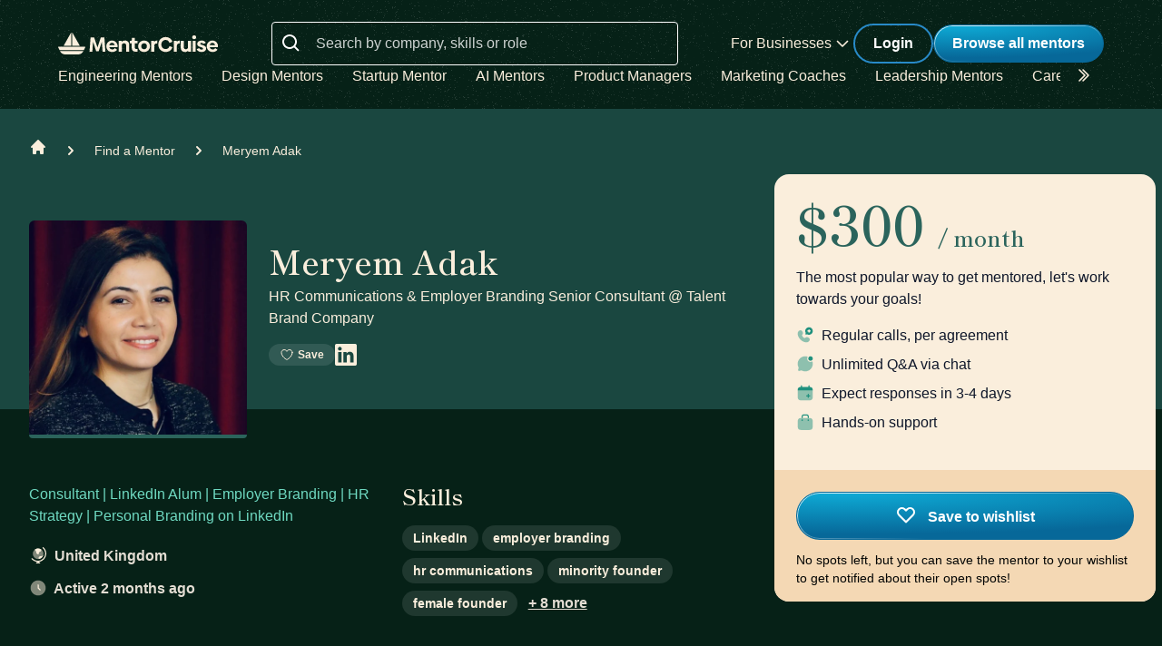

--- FILE ---
content_type: text/html; charset=utf-8
request_url: https://mentorcruise.com/mentor/meryemadak/?source=landing
body_size: 29478
content:


<!DOCTYPE html>
<html class="" lang="en">
<head>
    <meta http-equiv="Content-Type" content="text/html;charset=utf-8"/>
    <meta http-equiv="X-UA-Compatible" content="IE=edge">
    <meta name="viewport" content="width=device-width, initial-scale=1">
    <meta name="apple-mobile-web-app-capable" content="yes"/>
    <meta name="mobile-web-app-capable" content="yes">
    <title>Meryem Adak - Linkedin Mentor on MentorCruise</title>
    <meta name="description" content="Meryem Adak provides mentorship in&nbsp;Linkedin,&nbsp;Employer Branding,&nbsp;Hr Communications,&nbsp;Minority Founder,&nbsp;Female Founder,&nbsp;Young Entrepreneur&nbsp;and more.">

    
    <meta name="robots" content="index, follow">


    

    
    <link rel="canonical" href="https://mentorcruise.com/mentor/meryemadak/">


    <link rel="apple-touch-icon" sizes="180x180" href="https://cdn.mentorcruise.com/img/favicons/apple-touch-icon.png">
    <link rel="icon" type="image/png" sizes="32x32" href="https://cdn.mentorcruise.com/img/favicons/favicon-32x32.png">
    <link rel="icon" type="image/png" sizes="16x16" href="https://cdn.mentorcruise.com/img/favicons/favicon-16x16.png">
    <link rel="manifest" href="/manifest.json">
    <link rel="mask-icon" href="https://cdn.mentorcruise.com/img/favicons/safari-pinned-tab.svg" color="#5bbad5">
    <meta name="theme-color" content="#ffffff">

    <meta name="p:domain_verify" content="083c064bdfdef31e92e162517e3c52fd"/>

    
    <meta name="twitter:site" content="@mentorcruise">
    <meta name="twitter:title" content="Get mentored by Meryem Adak on MentorCruise">
    <meta prefix="og: http://ogp.me/ns#" property='og:title'
          content="Visit Meryem Adak on MentorCruise"/>
    <meta prefix="og: http://ogp.me/ns#" property="og:description"
          content="Meryem Adak is a Business &amp; Management mentor who provides personalized mentorship in
Linkedin,&nbsp;Employer Branding,&nbsp;Hr Communications,&nbsp;Minority Founder,&nbsp;Female Founder,&nbsp;Young Entrepreneur&nbsp;and more."/>

    <!-- Open Graph Image - Add to <head>-->
    
        <meta property="og:image" content="https://api.placid.app/u/ovb14zxlcdhyw?profile-img[image]=https://cdn.mentorcruise.com/cache/7e705534ec6a623fb31903e45429abef/d8190d98a12774f8/3697b3488bc28253c8ebf299c8026111.jpg&amp;mentor-name[text]=Meryem+Adak&amp;mentor-job-title[text]=HR+Communications+%26+Employer+Branding+Senior+Consultant&amp;mentor-company[text]=%40+Talent+Brand+Company&amp;mentee-role[text]=Business+%26+Management"/>
        <meta property="og:image" content="https://cdn.mentorcruise.com/cache/7e705534ec6a623fb31903e45429abef/d8190d98a12774f8/3697b3488bc28253c8ebf299c8026111.jpg"/>
        <meta property="twitter:image" content="https://api.placid.app/u/ovb14zxlcdhyw?profile-img[image]=https://cdn.mentorcruise.com/cache/7e705534ec6a623fb31903e45429abef/d8190d98a12774f8/3697b3488bc28253c8ebf299c8026111.jpg&amp;mentor-name[text]=Meryem+Adak&amp;mentor-job-title[text]=HR+Communications+%26+Employer+Branding+Senior+Consultant&amp;mentor-company[text]=%40+Talent+Brand+Company&amp;mentee-role[text]=Business+%26+Management"/>
        <meta prefix="og: http://ogp.me/ns#" property="og:url"
              content="https://mentorcruise.com/mentor/meryemadak/"/>
    

    <meta property="og:image:height" content="630"/>
    <meta property="og:image:width" content="1200"/>
    <meta property="og:type" content="profile"/>
    <meta property="og:type" content="profile"/>
    <meta property="profile:first_name" content="Meryem">
    <meta property="profile:last_name" content="Adak">


    <!-- Twitter Card Image - Add to <head> -->

    <meta name="twitter:card" content="summary_large_image">



    
    
        <link rel="preconnect" href="https://rsms.me/">
        <link rel="stylesheet" href="https://rsms.me/inter/inter.css">

        <!-- Preload critical Shippori fonts FIRST -->
        <link rel="preload" href="https://cdn.mentorcruise.com/css/fonts/ShipporiMincho-Regular.woff2" as="font" type="font/woff2" crossorigin>
        <link rel="preload" href="https://cdn.mentorcruise.com/css/fonts/ShipporiMincho-SemiBold.woff2" as="font" type="font/woff2" crossorigin>
        <link rel="preload" href="https://cdn.mentorcruise.com/css/fonts/ShipporiMincho-Medium.woff2" as="font" type="font/woff2" crossorigin>
        <link rel="preload" href="https://cdn.mentorcruise.com/css/fonts/ShipporiMincho-ExtraBold.woff2" as="font" type="font/woff2" crossorigin>
        
        <link rel="stylesheet" href="https://cdn.mentorcruise.com/css/fonts/NotoColorEmoji.css"/>
        
        <link rel="stylesheet" href="https://cdn.mentorcruise.com/css/fonts/ShipporiMincho.css"/>

        <link rel="stylesheet" href="https://cdn.mentorcruise.com/css/minireset.css">

        
    <link rel="preload" href="https://cdn.mentorcruise.com/css/bulma.css" as="style"
            onload="this.onload=null;this.rel='stylesheet'">
    <noscript>
        <link rel="stylesheet" href="https://cdn.mentorcruise.com/css/bulma.css">
    </noscript>


        
    <link rel="preload" href="https://cdn.mentorcruise.com/css/app.min.css" as="style"
        onload="this.onload=null;this.rel='stylesheet'">
    <noscript>
        <link rel="stylesheet" href="https://cdn.mentorcruise.com/css/app.min.css">
    </noscript>

    <link rel="stylesheet" type="text/css" href="https://cdn.mentorcruise.com/css/tailwind.frontend.min.css"/>


        <link rel="stylesheet" type="text/css" href="https://cdn.mentorcruise.com/css/tailwind.shared.min.css"/>
    



    


    
        <script async src="https://js.stripe.com/v3/"></script>
    
    <script>
  !function (t, e) {
    var o, n, p, r;
    e.__SV || (window.posthog = e, e._i = [], e.init = function (i, s, a) {
      function g(t, e) {
        var o = e.split(".");
        2 == o.length && (t = t[o[0]], e = o[1]), t[e] = function () {
          t.push([e].concat(Array.prototype.slice.call(arguments, 0)))
        }
      }

      (p = t.createElement("script")).type = "text/javascript", p.async = !0, p.src = s.api_host.replace(".i.posthog.com", "-assets.i.posthog.com") + "/static/array.js", (r = t.getElementsByTagName("script")[0]).parentNode.insertBefore(p, r);
      var u = e;
      for (void 0 !== a ? u = e[a] = [] : a = "posthog", u.people = u.people || [], u.toString = function (t) {
        var e = "posthog";
        return "posthog" !== a && (e += "." + a), t || (e += " (stub)"), e
      }, u.people.toString = function () {
        return u.toString(1) + ".people (stub)"
      }, o = "capture identify alias people.set people.set_once set_config register register_once unregister opt_out_capturing has_opted_out_capturing opt_in_capturing reset isFeatureEnabled onFeatureFlags getFeatureFlag getFeatureFlagPayload reloadFeatureFlags group updateEarlyAccessFeatureEnrollment getEarlyAccessFeatures getActiveMatchingSurveys getSurveys getNextSurveyStep onSessionId setPersonProperties".split(" "), n = 0; n < o.length; n++) g(u, o[n]);
      e._i.push([i, s, a])
    }, e.__SV = 1)
  }(document, window.posthog || []);
  posthog.init('phc_IzF2cRn8lIqiClHrZspczjrkkQUHe7Bv1P0sDCrGyNm', {
    api_host: 'https://eu.posthog.com',
    autocapture: false,
    
  });
  
</script>
    <script src="https://cdn.brevo.com/js/sdk-loader.js" async></script>
<script>
  // Version: 2.0
  window.Brevo = window.Brevo || [];
  Brevo.push([
    "init",
    {
      client_key: "xzrz2d7tk1ii25aczdsaa0pa",
      // Optional: Add other initialization options, see documentation
    }
  ]);
</script>


    <!-- Google Tag Manager -->
<script>(function(w,d,s,l,i){w[l]=w[l]||[];w[l].push({'gtm.start':
new Date().getTime(),event:'gtm.js'});var f=d.getElementsByTagName(s)[0],
j=d.createElement(s),dl=l!='dataLayer'?'&l='+l:'';j.async=true;j.src=
'https://www.googletagmanager.com/gtm.js?id='+i+dl;f.parentNode.insertBefore(j,f);
})(window,document,'script','dataLayer','GTM-T6M7X6J');</script>
<!-- End Google Tag Manager -->
    

    
    
</head>
<body class="">

<div class="hidden" id="cms_toolbar">
    
</div>

<!-- Global site tag (gtag.js) - Google Analytics -->
<script async src="https://www.googletagmanager.com/gtag/js?id=G-QSPE4CWM7X"></script>
<script>
  window.dataLayer = window.dataLayer || [];
  function gtag(){dataLayer.push(arguments);}
  gtag('js', new Date());

  gtag('config', 'G-QSPE4CWM7X');
</script>
<!-- Google Tag Manager (noscript) -->
<noscript><iframe src="https://www.googletagmanager.com/ns.html?id=GTM-T6M7X6J"
height="0" width="0" style="display:none;visibility:hidden"></iframe></noscript>
<!-- End Google Tag Manager (noscript) -->



<link rel="stylesheet" href="https://cdn.mentorcruise.com/css/bulma-tooltip.min.css">

<style>
    #bio-truncated a {
        word-break: break-all;
        color: var(--citrine-white);
        text-decoration: underline;
    }
</style>


    <section class="text-white">
        <div style="background-color: white;">
            


<div x-data="{ open: false }" x-bind:class="{ 'z-10 relative': open }">
    <header class="bg-brand-very-dark-green-noise shadow" x-data="{ mobileOpen: false }">
        <div class="mx-auto max-w-7xl px-4 lg:px-16">
            <div class="flex flex-col gap-6 items-center justify-center py-6">
                <!-- Main navigation row -->
                <div class="relative flex gap-x-8 items-center justify-between w-full">
                    <!-- Logo -->
                    <div class="flex relative">
                        <div class="flex flex-shrink-0 items-center">
                            <a class="block" href="/">
                                <img class="block" style="width: 177px; height: 24px;" src="https://cdn.mentorcruise.com/img/mc-logo-white.svg"
                                    alt="MentorCruise">
                            </a>
                        </div>
                    </div>

                    <!-- Search bar (desktop) -->
                    
                        <div class="hidden lg:block flex-1 max-w-md mx-8" id="search-form">
                            <label for="search" class="sr-only">Search</label>
                            <div class="relative">
                                <div class="absolute inset-y-0 left-0 flex items-center pl-3 pt-1 pointer-events-none">
                                    <svg class="h-6 w-6 text-white align-middle" viewBox="0 0 24 24" fill="currentColor">
                                        <path fill-rule="evenodd" d="M8 16C9.77498 15.9996 11.4988 15.4054 12.897 14.312L17.293 18.708L18.707 17.294L14.311 12.898C15.405 11.4997 15.9996 9.77544 16 8C16 3.589 12.411 0 8 0C3.589 0 0 3.589 0 8C0 12.411 3.589 16 8 16ZM8 2C11.309 2 14 4.691 14 8C14 11.309 11.309 14 8 14C4.691 14 2 11.309 2 8C2 4.691 4.691 2 8 2Z" clip-rule="evenodd"/>
                                    </svg>
                                </div>
                                <form method="get" action="/mentor/browse/">
                                    <input id="search" name="search" value=""
                                        class="block w-full h-12 rounded border border-solid border-white bg-transparent py-2 pl-12 pr-3 text-white placeholder:text-white/80 focus:ring-2 focus:ring-brand-blue focus:border-brand-blue sm:text-base"
                                        placeholder="Search by company, skills or role" type="search">
                                </form>
                            </div>
                        </div>
                    

                    <!-- Mobile menu button -->
                    <div class="relative flex items-center lg:hidden">
                        <button type="button" @click="mobileOpen = !mobileOpen"
                                class="relative border-0 bg-transparent inline-flex items-center justify-center rounded-md p-2 text-citrine-white hover:bg-brand-dark-green hover:text-white focus:outline-none focus:ring-2 focus:ring-inset focus:ring-brand-blue"
                                aria-controls="mobile-menu" aria-expanded="false">
                            <span class="absolute -inset-0.5"></span>
                            <span class="sr-only">Open menu</span>
                            <svg class="inline-block h-6 w-6" fill="none" viewBox="0 0 24 24" stroke-width="1.5"
                                stroke="currentColor" aria-hidden="true" x-bind:class="{ 'hidden': mobileOpen, 'inline-block': !mobileOpen }">
                                <path stroke-linecap="round" stroke-linejoin="round"
                                    d="M3.75 6.75h16.5M3.75 12h16.5m-16.5 5.25h16.5"/>
                            </svg>
                            <svg class="hidden h-6 w-6" fill="none" viewBox="0 0 24 24" stroke-width="1.5" stroke="currentColor"
                                aria-hidden="true" x-bind:class="{ 'block': mobileOpen, 'hidden': !mobileOpen }">
                                <path stroke-linecap="round" stroke-linejoin="round" d="M6 18L18 6M6 6l12 12"/>
                            </svg>
                        </button>
                    </div>

                    <!-- Desktop navigation -->
                    <div class="hidden lg:flex gap-x-8 items-center">
                        <!-- For Businesses dropdown -->
                        <div @mouseover="open = true" @mouseleave="open = false"
                            class="relative inline-block text-left">
                            <div>
                                
                                    <div type="button"
                                        class="text-citrine-white cursor-default py-2 text-base font-normal whitespace-nowrap flex items-center gap-1"
                                        id="menu-button" :aria-expanded="open" aria-haspopup="true">
                                        For Businesses
                                        <svg class="h-6 w-6 text-citrine-white" viewBox="0 0 24 24" fill="currentColor">
                                            <path fill-rule="evenodd" d="M12.3977 15.6629C12.178 15.8826 11.8219 15.8826 11.6022 15.6629L5.86739 9.92804C5.64772 9.70837 5.64772 9.35227 5.86739 9.13259L6.13256 8.86739C6.35222 8.64772 6.70838 8.64772 6.92805 8.86739L12 13.9393L17.0719 8.86739C17.2916 8.64772 17.6477 8.64772 17.8674 8.86739L18.1326 9.13259C18.3522 9.35227 18.3522 9.70837 18.1326 9.92804L12.3977 15.6629Z" clip-rule="evenodd"/>
                                        </svg>
                                    </div>
                                
                            </div>

                            <div x-show="open" style="display: none;"
                                class="absolute right-0 z-50 w-56 origin-top-right rounded-md bg-white shadow-lg ring-1 ring-black ring-opacity-5 focus:outline-none"
                                role="menu" aria-orientation="vertical" aria-labelledby="menu-button" tabindex="-1"
                                x-transition:enter="transition ease-out duration-100"
                                x-transition:enter-start="transform opacity-0 scale-95"
                                x-transition:enter-end="transform opacity-100 scale-100"
                                x-transition:leave="transition ease-in duration-75"
                                x-transition:leave-start="transform opacity-100 scale-100"
                                x-transition:leave-end="transform opacity-0 scale-95">
                                <div class="py-1" role="none">
                                    <a href="/teams/"
                                    class="text-stone-900 inline-block w-full px-4 py-2 text-sm hover:bg-gray-100"
                                    role="menuitem" tabindex="-1" id="menu-item-0">Mentorship for Teams</a>
                                    <a href="/teams/info/"
                                    class="text-stone-900 inline-block w-full px-4 py-2 text-sm hover:bg-gray-100"
                                    role="menuitem" tabindex="-1" id="menu-item-1">Information for Employers</a>
                                    <a href="/executives/"
                                    class="text-stone-900 inline-block w-full px-4 py-2 text-sm hover:bg-gray-100"
                                    role="menuitem" tabindex="-1" id="menu-item-2">Executive Team Coaching</a>
                                    <a href="/fractional-executive/"
                                    class="text-stone-900 inline-block w-full px-4 py-2 text-sm hover:bg-gray-100"
                                    role="menuitem" tabindex="-1" id="menu-item-3">Fractional Executives</a>
                                </div>
                            </div>
                        </div>

                        <!-- Action buttons -->
                        <div class="flex gap-4 items-center">
                            
                                
                                    <!-- Log in button -->
                                    <a href="/auth/login/" 
                                    class="secondary-btn small text-white"
                                    title="Login">
                                        Login
                                    </a>
                                
                            

                            
                                <!-- Browse All Mentors button -->
                                <a class="primary-btn py-2 px-5" 
                                id="main-cta" href="/mentor/browse/" title="Find a mentor">
                                    Browse all mentors
                                </a>
                            
                        </div>
                    </div>
                </div>

                <!-- Sub-navigation -->
                
                    <div class="hidden lg:block w-full" id="subnav"
                        x-data="{ 
                            canScrollLeft: false, 
                            canScrollRight: false,
                            updateScrollButtons() { 
                                const el = this.$refs.scrollableNav; 
                                if (!el) return; 
                                const threshold = 2; // account for subpixel rounding
                                const maxScrollLeft = el.scrollWidth - el.clientWidth;
                                this.canScrollLeft = el.scrollLeft > threshold; 
                                this.canScrollRight = (el.scrollWidth > el.clientWidth + threshold) && (el.scrollLeft < (maxScrollLeft - threshold)); 
                            }
                        }"
                        x-init="$nextTick(() => { 
                            const component = $data; 
                            const el = component.$refs.scrollableNav; 
                            if (el) { 
                                el.scrollLeft = 0; 
                                const onUpdate = () => component.updateScrollButtons(); 
                                el.addEventListener('scroll', onUpdate, { passive: true }); 
                                window.addEventListener('resize', onUpdate); 
                                window.addEventListener('load', onUpdate); 
                                if (window.ResizeObserver) { new ResizeObserver(onUpdate).observe(el); } 
                                onUpdate(); 
                            } else { 
                                component.updateScrollButtons(); 
                            } 
                        })"
                    >
                        <div class="relative w-full">
                            <nav x-ref="scrollableNav" class="flex w-full pr-8 overflow-x-auto scrollbar-hide space-x-8 items-center" aria-label="Global" id="scrollable-nav">
                            <a href="/skill/engineering/"
                            class="text-citrine-white hover:text-white  text-base font-normal whitespace-nowrap transition-colors">
                                Engineering Mentors
                            </a>
                            <a href="/skill/design/"
                            class="text-citrine-white hover:text-white  text-base font-normal whitespace-nowrap transition-colors">
                                Design Mentors
                            </a>
                            <a href="/skill/startup/"
                            class="text-citrine-white hover:text-white  text-base font-normal whitespace-nowrap transition-colors">
                                Startup Mentor
                            </a>
                            <a href="/skill/artificial%20intelligence/"
                            class="text-citrine-white hover:text-white  text-base font-normal whitespace-nowrap transition-colors">
                                AI Mentors
                            </a>
                            <a href="/skill/product%20management/"
                            class="text-citrine-white hover:text-white  text-base font-normal whitespace-nowrap transition-colors">
                                Product Managers
                            </a>
                            <a href="/skill/marketing/"
                            class="text-citrine-white hover:text-white  text-base font-normal whitespace-nowrap transition-colors">
                                Marketing Coaches
                            </a>
                            <a href="/skill/leadership/"
                            class="text-citrine-white hover:text-white  text-base font-normal whitespace-nowrap transition-colors">
                                Leadership Mentors
                            </a>
                            <a href="/skill/career/"
                            class="text-citrine-white hover:text-white  text-base font-normal whitespace-nowrap transition-colors">
                                Career Coaches
                            </a>
                            <a href="/top/"
                            class="text-citrine-white hover:text-white  text-base font-normal whitespace-nowrap transition-colors">
                                Top Mentors
                            </a>
                            </nav>

                            <!-- Left arrow button (overlay) -->
                            <div class="absolute inset-y-0 left-0 w-12 z-10 flex items-center justify-center bg-gradient-to-r from-brand-very-dark-green to-transparent transition-opacity duration-200" x-cloak style="display: none;"
                                x-bind:class="{ 'opacity-100': canScrollLeft, 'opacity-0 pointer-events-none': !canScrollLeft }">
                                <button type="button"
                                    class="mx-2 text-citrine-white bg-transparent hover:text-white cursor-pointer transition transform hover:scale-105 focus:outline-none border-0"
                                    @click="$refs.scrollableNav && $refs.scrollableNav.scrollBy({ left: -300, behavior: 'smooth' })"
                                    @keydown.enter="$event.currentTarget.click()"
                                    @keydown.space.prevent="$event.currentTarget.click()"
                                    aria-label="Scroll categories left">
                                    <svg class="h-6 w-6 transform rotate-180" fill="none" viewBox="0 0 24 24" stroke-width="1.5" stroke="currentColor">
                                        <path stroke-linecap="round" stroke-linejoin="round" d="M5 15l6-6-6-6" />
                                        <path stroke-linecap="round" stroke-linejoin="round" d="M1 15l6-6-6-6" />
                                    </svg>
                                </button>
                            </div>

                            <!-- Right arrow button (overlay) -->
                            <div class="absolute inset-y-0 right-0 w-12 z-10 flex pl-4 items-center justify-center bg-brand-very-dark-green-noise transition-opacity duration-200" x-cloak
                                x-bind:class="{ 'opacity-100': canScrollRight, 'opacity-0 pointer-events-none': !canScrollRight }">
                                <button type="button"
                                    class="mx-2 text-citrine-white bg-transparent hover:text-white cursor-pointer transition transform hover:scale-105 focus:outline-none border-0 pt-2"
                                    @click="$refs.scrollableNav && $refs.scrollableNav.scrollBy({ left: 300, behavior: 'smooth' })"
                                    @keydown.enter="$event.currentTarget.click()"
                                    @keydown.space.prevent="$event.currentTarget.click()"
                                    aria-label="Scroll categories right">
                                    <svg class="h-6 w-6" fill="none" viewBox="0 0 24 24" stroke-width="1.5" stroke="currentColor">
                                        <path stroke-linecap="round" stroke-linejoin="round" d="M5 15l6-6-6-6" />
                                        <path stroke-linecap="round" stroke-linejoin="round" d="M1 15l6-6-6-6" />
                                    </svg>
                                </button>
                            </div>
                        </div>
                    </div>
                
            </div>
        </div>

        <!-- Mobile menu -->
        <nav class="lg:hidden" aria-label="Global" id="mobile-menu" x-show="mobileOpen" style="display: none;">
            <div class="space-y-1 px-4 pb-3 pt-4 bg-brand-dark-green border-solid border-0 border-t border-brand-dark-green">
                <!-- Mobile search -->
                
                    <div class="pb-3">
                        <form method="get" action="/mentor/browse/">
                            <div class="relative">
                                <div class="absolute inset-y-0 left-0 flex items-center pl-3 pointer-events-none">
                                    <svg class="h-5 w-5 text-white" viewBox="0 0 20 20" fill="currentColor">
                                        <path fill-rule="evenodd" d="M9 3.5a5.5 5.5 0 100 11 5.5 5.5 0 000-11zM2 9a7 7 0 1112.452 4.391l3.328 3.329a.75.75 0 11-1.06 1.06l-3.329-3.328A7 7 0 012 9z" clip-rule="evenodd"/>
                                    </svg>
                                </div>
                                <input name="search" value=""
                                    class="block w-full rounded border border-solid border-white bg-transparent py-2 pl-10 pr-3 text-white placeholder:text-white/80 focus:ring-2 focus:ring-brand-blue focus:border-brand-blue"
                                    placeholder="Search by company, skills or role" type="search">
                            </div>
                        </form>
                    </div>
                
                
                <a href="/mentor/browse/"
                class="text-citrine-white hover:bg-brand-dark-green hover:text-white inline-block w-full rounded-md py-3 px-3 text-base font-medium"
                aria-current="page">Find a mentor</a>
                <a href="/teams/"
                class="text-citrine-white hover:bg-brand-dark-green hover:text-white inline-block w-full rounded-md py-3 px-3 text-base font-medium">For businesses</a>
                
                    <a href="/auth/login/"
                    class="text-citrine-white hover:bg-brand-dark-green hover:text-white inline-block w-full rounded-md py-3 px-3 text-base font-medium">Login</a>
                
            </div>
        </nav>
    </header>
</div>

<style>
    /* only on desktop */

    @media (min-width: 1024px) {
        .scrollable-list-container {
            position: relative;
            width: 100%; /* Adjust based on your layout requirements */
        }

        .scrollable-list-container::after {
            content: '';
            position: absolute;
            right: 0;
            top: 0;
            width: 20px; /* Width of the gradient */
            height: 100%;
            background: linear-gradient(to left, rgba(255, 255, 255, 1), rgba(255, 255, 255, 0));
            pointer-events: none; /* Ensures clicks pass through */
        }
    }

</style>
        </div>
    </section>


<div class="bg-brand-very-dark-green">
    

<div class="relative bg-gossamer-900 p-4 sm:p-0">
    <div class="max-w-screen-xl mx-auto">
        <nav id="breadcrumbs" class="flex pl-4 sm:pl-8 pt-8 pb-12" aria-label="Breadcrumb">
            <div class="flex items-center space-x-4">
                <div>
                    <div>
                        <a href="/" class="text-citrine-white hover:text-gossamer-300">
                            <!-- Heroicon name: solid/home -->
                            <svg class="flex-shrink-0 h-5 w-5" xmlns="http://www.w3.org/2000/svg"
                                 viewBox="0 0 20 20"
                                 fill="currentColor" aria-hidden="true">
                                <path d="M10.707 2.293a1 1 0 00-1.414 0l-7 7a1 1 0 001.414 1.414L4 10.414V17a1 1 0 001 1h2a1 1 0 001-1v-2a1 1 0 011-1h2a1 1 0 011 1v2a1 1 0 001 1h2a1 1 0 001-1v-6.586l.293.293a1 1 0 001.414-1.414l-7-7z"/>
                            </svg>
                            <span class="sr-only">Home</span>
                        </a>
                    </div>
                </div>

                <div>
                    <div class="flex items-center">
                        <!-- Heroicon name: solid/chevron-right -->
                        <svg class="flex-shrink-0 h-5 w-5 text-citrine-white" xmlns="http://www.w3.org/2000/svg"
                             viewBox="0 0 20 20" fill="currentColor" aria-hidden="true">
                            <path fill-rule="evenodd"
                                  d="M7.293 14.707a1 1 0 010-1.414L10.586 10 7.293 6.707a1 1 0 011.414-1.414l4 4a1 1 0 010 1.414l-4 4a1 1 0 01-1.414 0z"
                                  clip-rule="evenodd"/>
                        </svg>
                        <a href="/mentor/browse/"
                           class="ml-4 text-sm font-medium text-citrine-white hover:text-gossamer-300">Find a Mentor</a>
                    </div>
                </div>

                <div>
                    <div class="flex items-center">
                        <!-- Heroicon name: solid/chevron-right -->
                        <svg class="flex-shrink-0 h-5 w-5 text-citrine-white" xmlns="http://www.w3.org/2000/svg"
                             viewBox="0 0 20 20" fill="currentColor" aria-hidden="true">
                            <path fill-rule="evenodd"
                                  d="M7.293 14.707a1 1 0 010-1.414L10.586 10 7.293 6.707a1 1 0 011.414-1.414l4 4a1 1 0 010 1.414l-4 4a1 1 0 01-1.414 0z"
                                  clip-rule="evenodd"/>
                        </svg>
                        <a href="/mentor/meryemadak/" class="ml-4 text-sm font-medium text-citrine-white"
                           aria-current="page">Meryem Adak</a>
                    </div>
                </div>

                
            </div>
        </nav>

        <div class="-mt-12 w-full lg:w-1/2 xl:w-2/3 px-4 sm:px-8 pb-8 flex items-end">
            <div class="inline-block w-60 h-60 top-16 z-10 relative text-center rounded border-0 border-b-4 border-solid border-brand-dark-green flex-none">
                <img class="w-full h-full rounded-t-md"
                     src="https://cdn.mentorcruise.com/cdn-cgi/image/width=504,format=auto/https://cdn.mentorcruise.com/cache/7e705534ec6a623fb31903e45429abef/d8190d98a12774f8/3697b3488bc28253c8ebf299c8026111.jpg"
                     alt="Meryem Adak">
                
            </div>
            <div class="hidden sm:inline-block ml-6 grow mb-4">
                <div>
    <div class="flex items-end gap-x-4 mb-4">
    
        
        
    
</div>
</div>
<div>
<h1 class="heading-2 text-brand-light-text mb-2">
    Meryem Adak
</h1>

    <span class="inline-block font-medium text-brand-light-text text-md leading-normal">
        
            <span class="text-brand-light-text-alternativ font-medium">HR Communications &amp; Employer Branding Senior Consultant</span>
        
        
            <span>@</span>
            
                Talent Brand Company
            
        
    </span>

</div>
<div class="flex gap-x-4 mt-4">
    <div class="flex gap-x-4">
        
    <div onclick="$('#notifyme').addClass('is-active');"
            class="tag transparent hover:bg-white-20 transition-all duration-150 w-fit text-xs">
        <svg xmlns="http://www.w3.org/2000/svg" fill="none" viewBox="0 0 24 24" stroke-width="1.5" stroke="currentColor" class="w-4 h-4 mr-1 align-bottom">
            <path stroke-linecap="round" stroke-linejoin="round" d="M21 8.25c0-2.485-2.099-4.5-4.688-4.5-1.935 0-3.597 1.126-4.312 2.733-.715-1.607-2.377-2.733-4.313-2.733C5.1 3.75 3 5.765 3 8.25c0 7.22 9 12 9 12s9-4.78 9-12Z" />
        </svg>   
        Save
    </div>

        
    <div x-data="{ showSmallInquiry: false }" x-init="
        posthog.onFeatureFlags(function() {
            if (posthog.getFeatureFlag('inquiry') === 'small') {
                showSmallInquiry = true;
            }
        });
    " x-show="showSmallInquiry" style="display: none;">
        <a href="/mentor/meryemadak/inquiry/"
            class="tag transparent hover:bg-white-20 hover:no-underline transition-all duration-150 w-fit text-xs">
            <svg xmlns="http://www.w3.org/2000/svg" fill="none" viewBox="0 0 24 24" stroke-width="1.5" stroke="currentColor" class="w-4 h-4 mr-1 align-bottom">
                <path stroke-linecap="round" stroke-linejoin="round" d="M21.75 6.75v10.5a2.25 2.25 0 0 1-2.25 2.25h-15a2.25 2.25 0 0 1-2.25-2.25V6.75m19.5 0A2.25 2.25 0 0 0 19.5 4.5h-15a2.25 2.25 0 0 0-2.25 2.25m19.5 0v.243a2.25 2.25 0 0 1-1.07 1.916l-7.5 4.615a2.25 2.25 0 0 1-2.36 0L3.32 8.91a2.25 2.25 0 0 1-1.07-1.916V6.75" />
            </svg>              
            Message
        </a>
    </div>

    </div>
    <div id="socials" class="flex-none flex items-end gap-x-4">
        
            <a target="_blank"
            href="https://www.linkedin.com/in/meryemadak/">
                <svg class="h-[24px] w-[24px] text-citrine-white align-bottom" viewBox="0 0 24 24" fill="none"
                    xmlns="http://www.w3.org/2000/svg">
                    <path d="M22.2283 0H1.77167C1.30179 0 0.851162 0.186658 0.51891 0.51891C0.186658 0.851162 0 1.30179 0 1.77167V22.2283C0 22.6982 0.186658 23.1488 0.51891 23.4811C0.851162 23.8133 1.30179 24 1.77167 24H22.2283C22.6982 24 23.1488 23.8133 23.4811 23.4811C23.8133 23.1488 24 22.6982 24 22.2283V1.77167C24 1.30179 23.8133 0.851162 23.4811 0.51891C23.1488 0.186658 22.6982 0 22.2283 0ZM7.15333 20.445H3.545V8.98333H7.15333V20.445ZM5.34667 7.395C4.93736 7.3927 4.53792 7.2692 4.19873 7.04009C3.85955 6.81098 3.59584 6.48653 3.44088 6.10769C3.28592 5.72885 3.24665 5.31259 3.32803 4.91146C3.40942 4.51032 3.6078 4.14228 3.89816 3.85378C4.18851 3.56529 4.55782 3.36927 4.95947 3.29046C5.36112 3.21165 5.77711 3.25359 6.15495 3.41099C6.53279 3.56838 6.85554 3.83417 7.08247 4.17481C7.30939 4.51546 7.43032 4.91569 7.43 5.325C7.43386 5.59903 7.38251 5.87104 7.27901 6.12481C7.17551 6.37857 7.02198 6.6089 6.82757 6.80207C6.63316 6.99523 6.40185 7.14728 6.14743 7.24915C5.893 7.35102 5.62067 7.40062 5.34667 7.395ZM20.4533 20.455H16.8467V14.1933C16.8467 12.3467 16.0617 11.7767 15.0483 11.7767C13.9783 11.7767 12.9283 12.5833 12.9283 14.24V20.455H9.32V8.99167H12.79V10.58H12.8367C13.185 9.875 14.405 8.67 16.2667 8.67C18.28 8.67 20.455 9.865 20.455 13.365L20.4533 20.455Z"
                        fill="currentColor"/>
                </svg>

            </a>
        
        
        
        
    </div>
</div>
            </div>
            
        </div>

    </div>
</div>

<div class="bg-brand-very-dark-green pb-8 p-4 sm:p-0">
<div class="max-w-screen-xl mx-auto">
    <div class="w-full lg:w-1/2 xl:w-2/3 relative pt-20">
        <div class="sm:grid sm:grid-cols-2 gap-x-8 px-4 sm:px-8">
            <div>
                <div class="block sm:hidden mb-4">
                    <div>
    <div class="flex items-end gap-x-4 mb-4">
    
        
        
    
</div>
</div>
<div>
<h1 class="heading-2 text-brand-light-text mb-2">
    Meryem Adak
</h1>

    <span class="inline-block font-medium text-brand-light-text text-md leading-normal">
        
            <span class="text-brand-light-text-alternativ font-medium">HR Communications &amp; Employer Branding Senior Consultant</span>
        
        
            <span>@</span>
            
                Talent Brand Company
            
        
    </span>

</div>
<div class="flex gap-x-4 mt-4">
    <div class="flex gap-x-4">
        
    <div onclick="$('#notifyme').addClass('is-active');"
            class="tag transparent hover:bg-white-20 transition-all duration-150 w-fit text-xs">
        <svg xmlns="http://www.w3.org/2000/svg" fill="none" viewBox="0 0 24 24" stroke-width="1.5" stroke="currentColor" class="w-4 h-4 mr-1 align-bottom">
            <path stroke-linecap="round" stroke-linejoin="round" d="M21 8.25c0-2.485-2.099-4.5-4.688-4.5-1.935 0-3.597 1.126-4.312 2.733-.715-1.607-2.377-2.733-4.313-2.733C5.1 3.75 3 5.765 3 8.25c0 7.22 9 12 9 12s9-4.78 9-12Z" />
        </svg>   
        Save
    </div>

        
    <div x-data="{ showSmallInquiry: false }" x-init="
        posthog.onFeatureFlags(function() {
            if (posthog.getFeatureFlag('inquiry') === 'small') {
                showSmallInquiry = true;
            }
        });
    " x-show="showSmallInquiry" style="display: none;">
        <a href="/mentor/meryemadak/inquiry/"
            class="tag transparent hover:bg-white-20 hover:no-underline transition-all duration-150 w-fit text-xs">
            <svg xmlns="http://www.w3.org/2000/svg" fill="none" viewBox="0 0 24 24" stroke-width="1.5" stroke="currentColor" class="w-4 h-4 mr-1 align-bottom">
                <path stroke-linecap="round" stroke-linejoin="round" d="M21.75 6.75v10.5a2.25 2.25 0 0 1-2.25 2.25h-15a2.25 2.25 0 0 1-2.25-2.25V6.75m19.5 0A2.25 2.25 0 0 0 19.5 4.5h-15a2.25 2.25 0 0 0-2.25 2.25m19.5 0v.243a2.25 2.25 0 0 1-1.07 1.916l-7.5 4.615a2.25 2.25 0 0 1-2.36 0L3.32 8.91a2.25 2.25 0 0 1-1.07-1.916V6.75" />
            </svg>              
            Message
        </a>
    </div>

    </div>
    <div id="socials" class="flex-none flex items-end gap-x-4">
        
            <a target="_blank"
            href="https://www.linkedin.com/in/meryemadak/">
                <svg class="h-[24px] w-[24px] text-citrine-white align-bottom" viewBox="0 0 24 24" fill="none"
                    xmlns="http://www.w3.org/2000/svg">
                    <path d="M22.2283 0H1.77167C1.30179 0 0.851162 0.186658 0.51891 0.51891C0.186658 0.851162 0 1.30179 0 1.77167V22.2283C0 22.6982 0.186658 23.1488 0.51891 23.4811C0.851162 23.8133 1.30179 24 1.77167 24H22.2283C22.6982 24 23.1488 23.8133 23.4811 23.4811C23.8133 23.1488 24 22.6982 24 22.2283V1.77167C24 1.30179 23.8133 0.851162 23.4811 0.51891C23.1488 0.186658 22.6982 0 22.2283 0ZM7.15333 20.445H3.545V8.98333H7.15333V20.445ZM5.34667 7.395C4.93736 7.3927 4.53792 7.2692 4.19873 7.04009C3.85955 6.81098 3.59584 6.48653 3.44088 6.10769C3.28592 5.72885 3.24665 5.31259 3.32803 4.91146C3.40942 4.51032 3.6078 4.14228 3.89816 3.85378C4.18851 3.56529 4.55782 3.36927 4.95947 3.29046C5.36112 3.21165 5.77711 3.25359 6.15495 3.41099C6.53279 3.56838 6.85554 3.83417 7.08247 4.17481C7.30939 4.51546 7.43032 4.91569 7.43 5.325C7.43386 5.59903 7.38251 5.87104 7.27901 6.12481C7.17551 6.37857 7.02198 6.6089 6.82757 6.80207C6.63316 6.99523 6.40185 7.14728 6.14743 7.24915C5.893 7.35102 5.62067 7.40062 5.34667 7.395ZM20.4533 20.455H16.8467V14.1933C16.8467 12.3467 16.0617 11.7767 15.0483 11.7767C13.9783 11.7767 12.9283 12.5833 12.9283 14.24V20.455H9.32V8.99167H12.79V10.58H12.8367C13.185 9.875 14.405 8.67 16.2667 8.67C18.28 8.67 20.455 9.865 20.455 13.365L20.4533 20.455Z"
                        fill="currentColor"/>
                </svg>

            </a>
        
        
        
        
    </div>
</div>
                </div>

                
                
                
                    <span class="inline-block font-medium text-brand-light-text-alternative text-md leading-normal mt-[2px]">
                        Consultant | LinkedIn Alum | Employer Branding | HR Strategy | Personal Branding on LinkedIn
                    </span>
                

                <div class="mt-5 font-semibold text-brand-light-text-secondary">
                    
                        <span class="block mb-3">
                            <a href="/country/gb/" class=" text-brand-light-text-secondary">
                                <svg xmlns="http://www.w3.org/2000/svg" width="24" height="24" viewBox="0 0 24 24" fill="none" class="w-5 h-5 align-sub mr-1">
                                    <path opacity="0.5" d="M12 17C15.866 17 19 13.866 19 10C19 6.13401 15.866 3 12 3C8.13401 3 5 6.13401 5 10C5 13.866 8.13401 17 12 17Z" fill="#FAEEDC"/>
                                    <path d="M9.60205 8.21301C9.47105 6.75401 8.34605 5.39501 7.80005 4.89701L7.49805 4.63901C8.7579 3.57787 10.3529 2.99721 12 3.00001C13.55 3.00001 14.98 3.50301 16.14 4.35601C16.304 4.85301 15.992 5.89201 15.665 6.38901C15.545 6.56901 15.277 6.79301 14.982 7.00501C14.316 7.48301 13.477 7.72001 13.05 8.60001C12.944 8.82182 12.9233 9.07494 12.992 9.31101C13.034 9.46501 13.061 9.63201 13.062 9.79601C13.062 10.324 12.528 10.706 12 10.7C10.625 10.685 9.72505 9.57701 9.60205 8.21301ZM13.006 14.394C13.697 13.09 16.003 13.09 16.003 13.09C18.405 13.065 18.73 11.606 18.947 10.87C18.7553 12.3966 18.0662 13.8175 16.9863 14.9134C15.9064 16.0092 14.4956 16.719 12.972 16.933C12.746 16.458 12.479 15.387 13.006 14.393" fill="#FAEEDC"/>
                                    <path fill-rule="evenodd" clip-rule="evenodd" d="M18.004 1.49998C18.1366 1.35202 18.3224 1.26271 18.5208 1.25165C18.7191 1.24059 18.9138 1.30868 19.062 1.44098C20.2234 2.47772 21.1523 3.74837 21.788 5.16951C22.4236 6.59066 22.7514 8.13017 22.75 9.68698C22.75 15.438 18.361 20.165 12.75 20.7V21.25H14C14.1989 21.25 14.3897 21.329 14.5303 21.4696C14.671 21.6103 14.75 21.8011 14.75 22C14.75 22.1989 14.671 22.3897 14.5303 22.5303C14.3897 22.671 14.1989 22.75 14 22.75H9.99998C9.80106 22.75 9.6103 22.671 9.46965 22.5303C9.32899 22.3897 9.24998 22.1989 9.24998 22C9.24998 21.8011 9.32899 21.6103 9.46965 21.4696C9.6103 21.329 9.80106 21.25 9.99998 21.25H11.25V20.741C9.76803 20.6838 8.31279 20.3287 6.97112 19.6968C5.62944 19.0649 4.42884 18.1691 3.44098 17.063C3.37464 16.9897 3.32345 16.904 3.29036 16.8108C3.25726 16.7177 3.2429 16.6189 3.24811 16.5202C3.25333 16.4215 3.278 16.3247 3.32073 16.2356C3.36345 16.1464 3.42338 16.0666 3.49706 16.0007C3.57075 15.9348 3.65673 15.8841 3.75008 15.8516C3.84342 15.819 3.94228 15.8052 4.04097 15.811C4.13965 15.8168 4.23623 15.842 4.32513 15.8853C4.41403 15.9285 4.4935 15.9889 4.55898 16.063C5.45512 17.0669 6.5535 17.8698 7.782 18.4191C9.01049 18.9684 10.3413 19.2515 11.687 19.25C14.2232 19.25 16.6556 18.2424 18.449 16.449C20.2424 14.6556 21.25 12.2232 21.25 9.68698C21.2514 8.34121 20.9681 7.01036 20.4187 5.78187C19.8692 4.55337 19.0661 3.45502 18.062 2.55898C17.9884 2.4933 17.9285 2.41376 17.8858 2.32492C17.843 2.23607 17.8181 2.13967 17.8127 2.04121C17.8072 1.94275 17.8212 1.84418 17.8538 1.75114C17.8865 1.6581 17.9372 1.57241 18.003 1.49898" fill="#FAEEDC"/>
                                  </svg>                         
                                <span>United Kingdom</span></a>
                        </span>
                    
                    
                    
                        <span class="block mb-3">
                            <svg xmlns="http://www.w3.org/2000/svg" width="24" height="24" viewBox="0 0 24 24" fill="none" class="w-5 h-5 align-sub mr-1">
                                <path opacity="0.5" d="M12 22C17.523 22 22 17.523 22 12C22 6.477 17.523 2 12 2C6.477 2 2 6.477 2 12C2 17.523 6.477 22 12 22Z" fill="#FAEEDC"/>
                                <path fill-rule="evenodd" clip-rule="evenodd" d="M12 7.25C12.1989 7.25 12.3897 7.32902 12.5303 7.46967C12.671 7.61032 12.75 7.80109 12.75 8V11.69L15.03 13.97C15.1037 14.0387 15.1628 14.1215 15.2038 14.2135C15.2448 14.3055 15.2668 14.4048 15.2686 14.5055C15.2704 14.6062 15.2518 14.7062 15.2141 14.7996C15.1764 14.893 15.1203 14.9778 15.049 15.049C14.9778 15.1203 14.893 15.1764 14.7996 15.2141C14.7062 15.2518 14.6062 15.2704 14.5055 15.2686C14.4048 15.2668 14.3055 15.2448 14.2135 15.2038C14.1215 15.1628 14.0387 15.1037 13.97 15.03L11.47 12.53C11.3293 12.3895 11.2502 12.1988 11.25 12V8C11.25 7.80109 11.329 7.61032 11.4697 7.46967C11.6103 7.32902 11.8011 7.25 12 7.25Z" fill="#FAEEDC"/>
                              </svg>
                                <span>Active 2 months ago</span>
                        </span>
                    
                    
                </div>
            </div>

            <div class="mt-6 sm:mt-0" id="short-tags">
                
                    <div class="mb-5">
                        <h3 class="heading-4 text-brand-light-text mb-4">
                            Skills
                        </h3>
                        
                            <a href="/filter/linkedin/"
                               class="inline-block tag transparent hover:no-underline hover:bg-white-20 mb-2 whitespace-nowrap">
                                LinkedIn
                            </a>
                        
                            <a href="/filter/employerbranding/"
                               class="inline-block tag transparent hover:no-underline hover:bg-white-20 mb-2 whitespace-nowrap">
                                employer branding
                            </a>
                        
                            <a href="/filter/hrcommunications/"
                               class="inline-block tag transparent hover:no-underline hover:bg-white-20 mb-2 whitespace-nowrap">
                                hr communications
                            </a>
                        
                            <a href="/filter/minorityfounder/"
                               class="inline-block tag transparent hover:no-underline hover:bg-white-20 mb-2 whitespace-nowrap">
                                minority founder
                            </a>
                        
                            <a href="/filter/femalefounder/"
                               class="inline-block tag transparent hover:no-underline hover:bg-white-20 mb-2 whitespace-nowrap">
                                female founder
                            </a>
                        

                        
                            <a onclick="document.querySelector('#tags').scrollIntoView({ behavior: 'smooth'});"
                               class="text-brand-light-text-secondary underline font-semibold ml-2 whitespace-nowrap">+ 8
                                more</a>
                        
                    </div>
                
            </div>
        </div>
    </div>
</div>
</div>


    <div class="max-w-screen-xl mx-auto">
        <div class="w-full lg:w-1/2 xl:w-2/3 relative py-4 px-4 sm:px-8">

            <div class="p-4">

                <h2 class="heading-4 text-citrine-white mb-4 lg:hidden" id="services">
                    Services
                </h2>

                <div class="my-8 lg:my-0 w-full sm:w-[420px] lg:left-[55%] xl:left-2/3 top-48 lg:fixed"
                     id="sticky-float">
                    

<div class="p-0 w-full h-fit z-10" id="plan-float-b" x-data="planSwitcher()" x-init="init()">
    <div class="block rounded-2xl bg-citrine-white overflow-hidden">
        

        <div x-show="offer == 'mentorship'">
            
                <div class="px-6 pt-6 pb-4">
    <p class="heading-1 text-brand-dark-green">
        
            <span class="price-element">$300</span> <span class="text-2xl">/ month</span>
            
        
    </p>
    <div class="mt-1 text-brand-dark-green font-semibold text-sm" x-show="lockinActive && false && 10 > 0" style="display: none;">
        Save 10% with a 3-month plan
    </div>

    <div class="mt-2 text-slate-900">
        The most popular way to get mentored, let&#x27;s work towards your goals!
    </div>

    <div class="plan-b-version">
        <div class="mt-4 text-slate-900">
            
                <p class="mb-2">
                    <svg class="w-5 h-5 mr-1 align-sub" xmlns="http://www.w3.org/2000/svg" width="16" height="16" viewBox="0 0 16 16" fill="none">
                        <path fill-rule="evenodd" clip-rule="evenodd" d="M14.6667 4.66667C14.6668 5.23427 14.5219 5.7925 14.2459 6.28844C13.9698 6.78439 13.5717 7.20163 13.0892 7.50062C12.6067 7.79961 12.0559 7.97044 11.4889 7.99694C10.9219 8.02343 10.3576 7.9047 9.84933 7.65201C9.73142 7.59117 9.59542 7.5753 9.46667 7.60734L8.72467 7.80601C8.6512 7.82568 8.57385 7.82567 8.5004 7.80598C8.42694 7.78629 8.35995 7.74761 8.30618 7.69383C8.2524 7.64005 8.21372 7.57307 8.19403 7.49961C8.17434 7.42615 8.17433 7.3488 8.194 7.27534L8.39267 6.53334C8.42471 6.40459 8.40883 6.26858 8.348 6.15067C8.12448 5.70069 8.00559 5.206 8.00019 4.70359C7.9948 4.20118 8.10305 3.70405 8.31686 3.24937C8.53066 2.79469 8.84448 2.39422 9.23486 2.07792C9.62524 1.76161 10.0821 1.53765 10.5712 1.42277C11.0603 1.30789 11.5691 1.30507 12.0595 1.41453C12.5499 1.52398 13.0091 1.74287 13.403 2.05484C13.7969 2.3668 14.1151 2.76377 14.3339 3.21605C14.5527 3.66833 14.6665 4.16423 14.6667 4.66667ZM11.3333 3.20867C11.6787 3.20867 11.9587 3.48867 11.9587 3.83334V4.04201H12.1667C12.3324 4.04201 12.4914 4.10785 12.6086 4.22506C12.7258 4.34227 12.7917 4.50125 12.7917 4.66701C12.7917 4.83277 12.7258 4.99174 12.6086 5.10895C12.4914 5.22616 12.3324 5.29201 12.1667 5.29201H11.9587V5.50001C11.9587 5.66577 11.8928 5.82474 11.7756 5.94195C11.6584 6.05916 11.4994 6.12501 11.3337 6.12501C11.1679 6.12501 11.0089 6.05916 10.8917 5.94195C10.7745 5.82474 10.7087 5.66577 10.7087 5.50001V5.29201H10.5C10.3342 5.29201 10.1753 5.22616 10.0581 5.10895C9.94085 4.99174 9.875 4.83277 9.875 4.66701C9.875 4.50125 9.94085 4.34227 10.0581 4.22506C10.1753 4.10785 10.3342 4.04201 10.5 4.04201H10.7087V3.83334C10.7087 3.48801 10.9887 3.20867 11.3333 3.20867Z" fill="#20917E"/>
                        <path opacity="0.5" d="M5.35873 4.87736L5.79139 5.65269C6.18139 6.35269 6.02473 7.27003 5.41006 7.88536C5.41006 7.88536 4.66339 8.63136 6.01673 9.98403C7.36806 11.3354 8.11473 10.5907 8.11473 10.5907C8.73006 9.97536 9.64806 9.81869 10.3474 10.2087L11.1227 10.642C12.1794 11.2314 12.3041 12.7127 11.3754 13.642C10.8174 14.1994 10.1334 14.634 9.37806 14.662C8.10606 14.7107 5.94539 14.3887 3.77806 12.222C1.61139 10.0547 1.28939 7.89403 1.33806 6.62203C1.36673 5.86669 1.80073 5.18269 2.35806 4.62469C3.28739 3.69603 4.76873 3.82069 5.35806 4.87803" fill="#20917E"/>
                      </svg>
                    Regular calls, per agreement
                </p>
            
            <p class="mb-2">
                <svg class="w-5 h-5 mr-1 align-sub" xmlns="http://www.w3.org/2000/svg" width="16" height="16" viewBox="0 0 16 16" fill="none">
                    <path d="M14.6666 3.33331C14.6666 3.86375 14.4559 4.37245 14.0808 4.74753C13.7058 5.1226 13.1971 5.33331 12.6666 5.33331C12.1362 5.33331 11.6275 5.1226 11.2524 4.74753C10.8773 4.37245 10.6666 3.86375 10.6666 3.33331C10.6666 2.80288 10.8773 2.29417 11.2524 1.9191C11.6275 1.54403 12.1362 1.33331 12.6666 1.33331C13.1971 1.33331 13.7058 1.54403 14.0808 1.9191C14.4559 2.29417 14.6666 2.80288 14.6666 3.33331Z" fill="#20917E"/>
                    <path opacity="0.5" d="M10.1567 1.68998C9.46234 1.45324 8.73366 1.33273 8.00004 1.33332C4.31804 1.33332 1.33337 4.31798 1.33337 7.99998C1.33337 9.06665 1.58404 10.0746 2.02871 10.9686C2.14737 11.206 2.18671 11.4773 2.11804 11.734L1.72137 13.218C1.68209 13.3648 1.68212 13.5195 1.72148 13.6663C1.76083 13.8131 1.83812 13.947 1.94558 14.0546C2.05305 14.1621 2.18691 14.2395 2.33373 14.2789C2.48054 14.3184 2.63515 14.3185 2.78204 14.2793L4.26604 13.882C4.52363 13.8169 4.79613 13.8484 5.03204 13.9706C5.95401 14.4297 6.97012 14.668 8.00004 14.6666C11.682 14.6666 14.6667 11.682 14.6667 7.99998C14.6667 7.24531 14.5414 6.51998 14.31 5.84332C13.7334 6.221 13.0443 6.38858 12.3586 6.31786C11.6729 6.24714 11.0324 5.94244 10.545 5.45501C10.0576 4.96758 9.75288 4.32715 9.68216 3.64146C9.61144 2.95577 9.77902 2.26664 10.1567 1.68998Z" fill="#20917E"/>
                    </svg>
                <span>Unlimited</span>
                Q&A via chat
            </p>
            
                <p class="mb-2 cursor-pointer">
                    <svg class="w-5 h-5 mr-1 align-sub" xmlns="http://www.w3.org/2000/svg" width="16" height="16" viewBox="0 0 16 16" fill="none">
                        <path d="M4.64004 1.33331C4.91871 1.33331 5.14404 1.53998 5.14404 1.79465V2.72665C5.59071 2.71865 6.09204 2.71865 6.65604 2.71865H9.34404C9.90804 2.71865 10.4087 2.71865 10.856 2.72665V1.79465C10.856 1.53998 11.0814 1.33331 11.36 1.33331C11.6387 1.33331 11.864 1.53998 11.864 1.79465V2.76665C12.8307 2.83731 13.466 3.01198 13.9327 3.43865C14.3994 3.86598 14.5894 4.44731 14.6667 5.33331V5.99998H1.33337V5.33331C1.41071 4.44731 1.60071 3.86665 2.06737 3.43865C2.53404 3.01198 3.16871 2.83731 4.13604 2.76665V1.79465C4.13604 1.53998 4.36204 1.33331 4.64004 1.33331Z" fill="#20917E"/>
                        <path opacity="0.5" d="M14.6667 9.33333V8C14.6667 7.44067 14.658 6.44333 14.6493 6H1.33735C1.32868 6.44333 1.33735 7.44067 1.33735 8V9.33333C1.33735 11.8473 1.33735 13.1047 2.11735 13.8853C2.89935 14.6667 4.15601 14.6667 6.66935 14.6667H9.33601C11.8493 14.6667 13.1053 14.6667 13.8867 13.8853C14.668 13.104 14.6667 11.8473 14.6667 9.33333Z" fill="#20917E"/>
                        <path fill-rule="evenodd" clip-rule="evenodd" d="M10.6667 8.83331C10.7993 8.83331 10.9265 8.88599 11.0203 8.97976C11.114 9.07353 11.1667 9.2007 11.1667 9.33331V10.1666H12C12.1326 10.1666 12.2598 10.2193 12.3536 10.3131C12.4474 10.4069 12.5 10.534 12.5 10.6666C12.5 10.7993 12.4474 10.9264 12.3536 11.0202C12.2598 11.114 12.1326 11.1666 12 11.1666H11.1667V12C11.1667 12.1326 11.114 12.2598 11.0203 12.3535C10.9265 12.4473 10.7993 12.5 10.6667 12.5C10.5341 12.5 10.4069 12.4473 10.3132 12.3535C10.2194 12.2598 10.1667 12.1326 10.1667 12V11.1666H9.33337C9.20077 11.1666 9.07359 11.114 8.97982 11.0202C8.88605 10.9264 8.83337 10.7993 8.83337 10.6666C8.83337 10.534 8.88605 10.4069 8.97982 10.3131C9.07359 10.2193 9.20077 10.1666 9.33337 10.1666H10.1667V9.33331C10.1667 9.2007 10.2194 9.07353 10.3132 8.97976C10.4069 8.88599 10.5341 8.83331 10.6667 8.83331Z" fill="#20917E"/>
                    </svg>
                    Expect responses <span>in 3-4 days</span>
                </p>
            
            
                <p class="mb-2 cursor-pointer">
                    <svg class="w-5 h-5 mr-1 align-sub" xmlns="http://www.w3.org/2000/svg" width="32" height="32" viewBox="0 0 24 24">
                        <path fill="#20917E" d="M3.172 7.922C2 9.093 2 10.979 2 14.75s0 5.657 1.172 6.828S6.229 22.75 10 22.75h4c3.771 0 5.657 0 6.828-1.172S22 18.521 22 14.75s0-5.657-1.172-6.828S17.771 6.75 14 6.75h-4c-3.771 0-5.657 0-6.828 1.172" opacity=".5"/><path fill="#20917E" d="M16 10.75a1 1 0 1 0 0-2a1 1 0 0 0 0 2m-7-1a1 1 0 1 1-2 0a1 1 0 0 1 2 0M12.052 2h-.104c-.899 0-1.648 0-2.242.08c-.628.084-1.195.27-1.65.725c-.456.456-.642 1.023-.726 1.65c-.08.595-.08 1.345-.08 2.243v.078q.684-.021 1.5-.024V6.75c0-.964.002-1.612.067-2.095c.062-.461.169-.659.3-.789s.327-.237.788-.3C10.388 3.503 11.036 3.5 12 3.5s1.612.002 2.095.067c.461.062.659.169.789.3s.237.327.3.788c.064.483.066 1.131.066 2.095v.002a55 55 0 0 1 1.5.024v-.078c0-.898 0-1.648-.08-2.242c-.084-.628-.27-1.195-.726-1.65c-.455-.456-1.022-.642-1.65-.726C13.7 2 12.95 2 12.052 2"/></svg>
                    Hands-on support
                </p>
            
        </div>
    </div>
</div>
<div class="px-6 pt-6 pb-4 mt-4 bg-peach-cream-200">
    <div>
        
            

    
        <a class="primary-btn w-full text-center"
           onclick="$('#notifyme').addClass('is-active');" id="not-auth">
            <svg class="w-6 h-6 align-sub mr-2" fill="none" stroke="currentColor" viewBox="0 0 24 24"
                 xmlns="http://www.w3.org/2000/svg">
                <path stroke-linecap="round" stroke-linejoin="round" stroke-width="2"
                      d="M4.318 6.318a4.5 4.5 0 000 6.364L12 20.364l7.682-7.682a4.5 4.5 0 00-6.364-6.364L12 7.636l-1.318-1.318a4.5 4.5 0 00-6.364 0z"></path>
            </svg>
            Save to wishlist</a>

    

    <p class="text-brand-dark-text-2nd text-sm mt-3">
        No spots left, but you can save the mentor to your wishlist to get notified about their open spots!
    </p>


        
    </div>
</div>
            
        </div>

        <div x-show="offer == 'session'" style="display: none;">
            <div class="px-6 pt-0 pb-4">

                <div class="mt-6">
                    <div class="-space-y-px rounded-md bg-citrine-white">
                        <!-- Checked: "z-10 border-indigo-200 bg-indigo-50", Not Checked: "border-gray-200" -->
                        
                    </div>
                </div>

                <a x-bind:href="session_link" data-convert="sessions_book"
                   class="primary-btn w-full text-center mt-4 book-now">
                    Book now
                </a>

                <div onclick="$('#sessions').addClass('is-active');"
                     class="secondary-btn w-full text-center mt-2">
                    View all sessions
                </div>
            </div>
        </div>
    </div>
    
    
</div>

                </div>
            </div>

            

            <div class="bg-brand-very-dark-green p-8 -mx-4 sm:-mx-8" id="bio-container">
                <h2 class="heading-4 text-citrine-white mb-6" id="bio">
                    About
                </h2>

                <div class="ugc ugc-light">
                    <div class="inline-block">
                        <div class="text-citrine-white overflow-hidden leading-relaxed" id="bio-truncated">
                            <p><p>With over ten years of experience in Employer Branding, HR communications and Digital Marketing across various industries, I am a seasoned business leader and entrepreneur with a proven track record of success.</p>

<p>Career Highlights</p>

<p>Sales Professional: In my previous role at LinkedIn Talent Solutions in Dublin, I consistently exceeded my sales targets, growing my client base by 120% and earning a spot in the CLUB in my first year.</p>

<p>Entrepreneur: In 2017, I founded <a href="https://talentbrandcompany.com/" rel="nofollow">https://talentbrandcompany.com/</a>, which has grown tenfold in the past five years and is now recognized as one of Turkey&#x27;s leading employer brand agencies.</p>

<p>People Manager: As a people manager, I have led a team of 15 creative professionals and adopted a servant leadership style, focused on enabling my team to unlock their full potential through coaching, mentoring, and project involvement.</p>

<p>Consultant: In addition to my entrepreneurial pursuits, I have also served as a strategic consultant, working on projects such as company culture modelling, competency modelling, and the design of employee experiences for the future of work. I have also developed and applied my company&#x27;s EVP development model to over 15 large-scale enterprise companies in Turkey.</p>

<p>For MentorCruise members:<br>I thoroughly enjoy problem-solving and assisting individuals in reaching their full potential, accomplishing their objectives through my expertise and experiences. With a diverse background that includes working in multinational corporations, managing teams, establishing my own business, and aiding both individuals and companies in achieving success on various levels, I bring a wealth of knowledge. My primary areas of specialization revolve around optimizing LinkedIn profiles for individuals and companies, as well as enhancing corporate culture and employer branding. Please let me know your aspirations and how you hope to benefit from my skills and experience, and together we will develop a personalized approach to help you succeed. I am particularly hands-on and eager to collaborate closely with you, rolling up my sleeves to ensure we achieve your desired outcomes!</p></p>
                        </div>
                    </div>
                </div>
            </div>

                
                    <div class="rounded-2xl bg-gossamer-900 border-0 border-solid border-b-4 border-brand-green my-6 px-6 py-6 gap-x-6" 
                         :class="showInquiry ? 'flex' : 'hidden'" 
                         style="display: none;"
                         id="inquiry-banner" 
                         x-data="{ showInquiry: true }" 
                         x-init="
                            posthog.onFeatureFlags(function() {
                                const inquiryFlag = posthog.getFeatureFlag('inquiry');
                                if (inquiryFlag === 'hidden' || inquiryFlag === 'small') {
                                    showInquiry = false;
                                }
                            });
                         ">
                        <div class="flex-none">
                            <img src="https://cdn.mentorcruise.com/img/icons/user-check.svg" alt="Open to inquiries" class="w-10 h-10">
                        </div>
                        <div class="flex-1">
                            <p class="heading-5 text-citrine-white mb-2">Open to inquiries</p>
                            <p class="text-base text-brand-light-text-secondary">You can message Meryem to ask questions before booking their services</p>

                            <a href="/mentor/meryemadak/inquiry/"
                               class="secondary-btn text-white w-fit mt-4 sm:hidden block">
                                Get in touch
                            </a>
                        </div>

                        <div class="flex-none self-center hidden sm:block">
                            <a href="/mentor/meryemadak/inquiry/"
                               class="secondary-btn text-white w-fit">
                                Get in touch
                            </a>
                        </div>
                    </div>
                


            

            
            
            <div class="bg-brand-very-dark-green rounded-xl p-8 -mx-4 sm:-mx-8 mt-6 md:mb-14" id="featuredmedia">
                <h2 class="heading-4 text-citrine-white mb-8">
                    Get to know Meryem
                </h2>
                <ul id="featured_list" role="list" class="grid sm:grid-cols-2 gap-6">
                    
                        


    <li class="mb-8 sm:mb-0">
        <a href="/blog/supercharging-success-with-personal-brand-on-linkedin/" class="block group" target="_blank">
            <div class="bg-gossamer-900 rounded-xl overflow-hidden border-0 border-solid border-b-4 border-brand-green hover:border-brand-dark-green transition-all duration-150">
                <div class="aspect-w-16 aspect-h-9 bg-gossamer-800">
                    
                        <img class="object-cover w-full h-full"
                             src="https://cdn.mentorcruise.com/blog/featured_images/1529617452608.png"
                             alt=""
                             onerror="this.style.display='none'; this.parentElement.classList.add('flex', 'items-center', 'justify-center');">
                    
                    <div class="hidden items-center justify-center">
                        <svg class="w-16 h-16 text-gossamer-700" fill="none" stroke="currentColor" viewBox="0 0 24 24" xmlns="http://www.w3.org/2000/svg">
                            <path stroke-linecap="round" stroke-linejoin="round" stroke-width="1.5" d="M9 12h6m-6 4h6m2 5H7a2 2 0 01-2-2V5a2 2 0 012-2h5.586a1 1 0 01.707.293l5.414 5.414a1 1 0 01.293.707V19a2 2 0 01-2 2z"></path>
                        </svg>
                    </div>
                </div>

                <div class="p-6">
                    <div class="flex items-center gap-2 mb-3">
                        <span class="tag green text-xs uppercase">Article</span>
                        <span class="text-brand-light-text-secondary text-sm">5 min read</span>
                    </div>
                    <h4 class="heading-4 text-citrine-white mb-3 transition-colors">Supercharging Success with Personal Brand on LinkedIn</h4>
                    <p class="text-brand-light-text-secondary text-base leading-relaxed">Key Tips for a Standalone LinkedIn Profile from an Ex-LinkedIner</p>
                    <p class="text-brand-light-text-alternative font-semibold mt-4 flex items-center">
                        Read more
                        <svg class="w-4 h-4 ml-1" fill="none" stroke="currentColor" viewBox="0 0 24 24" xmlns="http://www.w3.org/2000/svg">
                            <path stroke-linecap="round" stroke-linejoin="round" stroke-width="2" d="M9 5l7 7-7 7"></path>
                        </svg>
                    </p>
                </div>
            </div>
        </a>
    </li>

                    
                </ul>
            
            </div>
            
            

            <div x-data="{ showSection: posthog.getFeatureFlag('real-progress-section') === 'test' }" x-show="showSection" style="display: none;" class="p-4 sm:p-0">
              <div class="bg-gossamer-900 p-8 text-center rounded my-12 border-0 border-solid border-b-4 border-brand-green">
                    <h3 class="heading-4 text-citrine-white mb-6 max-w-3xl mx-auto">This is how real progress happens</h2>
                    <p class="text-left text-brand-light-text-secondary mb-12 max-w-3xl mx-auto leading-relaxed">
                        Mentees who work with a mentor for <span class="text-citrine-white font-semibold">3+ months reach their goals 2x faster</span> than those going it alone. Long-term mentorship means fewer false starts, more focused sessions, and support that builds week after week.
                    </p>
                    
                    <div class="grid md:grid-cols-3 gap-8 mb-12 max-w-4xl mx-auto">
                        <div class="text-center">
                          <svg class="w-10 h-10 text-gossamer-300" xmlns="http://www.w3.org/2000/svg" width="49" height="49" viewBox="0 0 49 49" fill="none">
                            <path opacity="0.5" d="M13.02 43.3316H12.5C10.614 43.3316 9.672 43.3316 9.086 42.7456C8.5 42.1636 8.5 41.2196 8.5 39.3336V37.1096C8.5 36.0736 8.5 35.5556 8.766 35.0916C9.032 34.6276 9.434 34.3956 10.238 33.9276C15.53 30.8496 23.044 29.1176 28.058 32.1076C28.3953 32.3089 28.6953 32.5543 28.958 32.8436C29.2271 33.1377 29.4345 33.4829 29.5678 33.8586C29.7011 34.2343 29.7577 34.6329 29.7342 35.0309C29.7107 35.4288 29.6076 35.8181 29.431 36.1755C29.2544 36.5329 29.0079 36.8512 28.706 37.1116C28.4655 37.3399 28.1721 37.5049 27.852 37.5916C28.092 37.5636 28.322 37.5323 28.542 37.4976C30.364 37.2076 31.894 36.2316 33.294 35.1736L36.91 32.4436C37.5555 31.9752 38.3325 31.723 39.13 31.723C39.9275 31.723 40.7045 31.9752 41.35 32.4436C42.496 33.3096 42.848 34.7356 42.122 35.8996C41.276 37.2556 40.084 38.9896 38.94 40.0496C37.796 41.1096 36.088 42.0576 34.696 42.7296C33.152 43.4756 31.448 43.9036 29.714 44.1856C26.198 44.7536 22.534 44.6656 19.054 43.9496C17.0686 43.5409 15.047 43.3326 13.02 43.3316Z" fill="#FAEEDC"/>
                            <path d="M22.2221 7.28166C23.2361 5.46366 23.7421 4.55566 24.5001 4.55566C25.2581 4.55566 25.7641 5.46366 26.7781 7.28166L27.0381 7.75166C27.3281 8.26966 27.4721 8.52766 27.6961 8.69766C27.9201 8.86766 28.2001 8.93166 28.7601 9.05766L29.2681 9.17366C31.2361 9.61766 32.2201 9.84166 32.4541 10.5937C32.6881 11.3457 32.0181 12.1317 30.6761 13.6997L30.3281 14.1057C29.9481 14.5517 29.7581 14.7737 29.6721 15.0497C29.5861 15.3257 29.6141 15.6237 29.6721 16.2177L29.7241 16.7577C29.9281 18.8517 30.0281 19.8977 29.4161 20.3637C28.8041 20.8297 27.8821 20.4037 26.0401 19.5557L25.5621 19.3357C25.0401 19.0957 24.7781 18.9757 24.5001 18.9757C24.2221 18.9757 23.9601 19.0957 23.4381 19.3357L22.9601 19.5557C21.1201 20.4057 20.1961 20.8297 19.5841 20.3637C18.9721 19.8977 19.0721 18.8517 19.2761 16.7597L19.3281 16.2177C19.3861 15.6237 19.4141 15.3257 19.3281 15.0497C19.2421 14.7737 19.0521 14.5497 18.6721 14.1057L18.3241 13.6997C16.9841 12.1317 16.3121 11.3457 16.5461 10.5937C16.7801 9.84166 17.7641 9.61766 19.7321 9.17366L20.2401 9.05766C20.8001 8.93166 21.0801 8.86766 21.3041 8.69766C21.5281 8.52766 21.6721 8.26966 21.9601 7.75166L22.2221 7.28166ZM39.3601 15.9197C39.8681 15.0097 40.1201 14.5557 40.5001 14.5557C40.8801 14.5557 41.1321 15.0097 41.6401 15.9197L41.7701 16.1537C41.9141 16.4137 41.9861 16.5417 42.0981 16.6277C42.2101 16.7137 42.3501 16.7437 42.6301 16.8077L42.8841 16.8637C43.8681 17.0877 44.3601 17.1977 44.4761 17.5757C44.5921 17.9537 44.2581 18.3437 43.5881 19.1277L43.4141 19.3297C43.2241 19.5537 43.1281 19.6657 43.0861 19.8037C43.0441 19.9417 43.0581 20.0897 43.0861 20.3877L43.1121 20.6577C43.2121 21.7037 43.2641 22.2277 42.9581 22.4597C42.6521 22.6917 42.1921 22.4797 41.2701 22.0557L41.0301 21.9457C40.7701 21.8257 40.6381 21.7657 40.5001 21.7657C40.3601 21.7657 40.2301 21.8257 39.9681 21.9457L39.7301 22.0557C38.8101 22.4797 38.3501 22.6917 38.0421 22.4597C37.7361 22.2277 37.7861 21.7037 37.8881 20.6577L37.9141 20.3877C37.9421 20.0877 37.9581 19.9397 37.9141 19.8037C37.8721 19.6637 37.7761 19.5537 37.5861 19.3297L37.4121 19.1277C36.7421 18.3437 36.4061 17.9517 36.5241 17.5757C36.6421 17.1997 37.1321 17.0877 38.1161 16.8637L38.3701 16.8077C38.6501 16.7437 38.7901 16.7117 38.9021 16.6277C39.0141 16.5417 39.0861 16.4117 39.2301 16.1537L39.3601 15.9197ZM7.3601 15.9197C7.8701 15.0097 8.12009 14.5557 8.50009 14.5557C8.8801 14.5557 9.1321 15.0097 9.6401 15.9197L9.7701 16.1537C9.9141 16.4137 9.98609 16.5417 10.0981 16.6277C10.2101 16.7137 10.3501 16.7437 10.6301 16.8077L10.8841 16.8637C11.8681 17.0877 12.3601 17.1977 12.4781 17.5757C12.5941 17.9517 12.2581 18.3437 11.5881 19.1277L11.4141 19.3297C11.2241 19.5537 11.1281 19.6657 11.0861 19.8037C11.0441 19.9417 11.0581 20.0897 11.0861 20.3877L11.1121 20.6577C11.2121 21.7037 11.2641 22.2277 10.9581 22.4597C10.6521 22.6917 10.1901 22.4797 9.2701 22.0557L9.03009 21.9457C8.77009 21.8257 8.63809 21.7657 8.50009 21.7657C8.36009 21.7657 8.2301 21.8257 7.9681 21.9457L7.7301 22.0557C6.8101 22.4797 6.35009 22.6917 6.04209 22.4597C5.73609 22.2277 5.7861 21.7037 5.8881 20.6577L5.9141 20.3877C5.9421 20.0877 5.9581 19.9397 5.9141 19.8037C5.8721 19.6637 5.7761 19.5537 5.5861 19.3297L5.4121 19.1277C4.7421 18.3437 4.40609 17.9517 4.52209 17.5757C4.64009 17.1977 5.1321 17.0877 6.1161 16.8637L6.3701 16.8077C6.65009 16.7437 6.7901 16.7117 6.9021 16.6277C7.0141 16.5417 7.0861 16.4117 7.2301 16.1537L7.3601 15.9197Z" fill="#FAEEDC"/>
                          </svg>
                            <p class="font-semibold text-lg text-citrine-white mb-2">97% satisfaction across all mentors</p>
                        </div>
                        <div class="text-center">
                          <svg class="w-10 h-10 text-gossamer-300" xmlns="http://www.w3.org/2000/svg" width="49" height="49" viewBox="0 0 49 49" fill="none">
                            <path opacity="0.5" d="M4.5 24.5557C4.5 15.1277 4.5 10.4137 7.428 7.48366C10.36 4.55566 15.072 4.55566 24.5 4.55566C33.928 4.55566 38.642 4.55566 41.57 7.48366C44.5 10.4157 44.5 15.1277 44.5 24.5557C44.5 33.9837 44.5 38.6977 41.57 41.6257C38.644 44.5557 33.928 44.5557 24.5 44.5557C15.072 44.5557 10.358 44.5557 7.428 41.6257C4.5 38.6997 4.5 33.9837 4.5 24.5557Z" fill="#FAEEDC"/>
                            <path d="M21.5861 15.5899C21.7278 15.4484 21.8397 15.2801 21.9153 15.0947C21.9909 14.9094 22.0286 14.7107 22.0263 14.5106C22.0239 14.3104 21.9815 14.1127 21.9015 13.9292C21.8216 13.7457 21.7057 13.58 21.5607 13.442C21.4157 13.3039 21.2446 13.1963 21.0573 13.1254C20.8701 13.0546 20.6706 13.0219 20.4706 13.0294C20.2705 13.0368 20.074 13.0842 19.8925 13.1688C19.7111 13.2534 19.5484 13.3734 19.4141 13.5219L14.7861 18.3819L13.5861 17.1219C13.4518 16.9734 13.2891 16.8534 13.1077 16.7688C12.9263 16.6842 12.7297 16.6368 12.5297 16.6294C12.3296 16.6219 12.1301 16.6546 11.9429 16.7254C11.7557 16.7963 11.5845 16.9039 11.4395 17.042C11.2946 17.18 11.1787 17.3457 11.0987 17.5292C11.0188 17.7127 10.9764 17.9104 10.974 18.1106C10.9716 18.3107 11.0093 18.5094 11.0849 18.6947C11.1605 18.8801 11.2724 19.0484 11.4141 19.1899L13.7001 21.5899C13.8402 21.7369 14.0087 21.854 14.1954 21.934C14.3821 22.0139 14.583 22.0552 14.7861 22.0552C14.9892 22.0552 15.1902 22.0139 15.3769 21.934C15.5635 21.854 15.732 21.7369 15.8721 21.5899L21.5861 15.5899ZM26.5001 17.0559C26.1023 17.0559 25.7208 17.2139 25.4395 17.4952C25.1582 17.7765 25.0001 18.1581 25.0001 18.5559C25.0001 18.9537 25.1582 19.3352 25.4395 19.6165C25.7208 19.8978 26.1023 20.0559 26.5001 20.0559H36.5001C36.8979 20.0559 37.2795 19.8978 37.5608 19.6165C37.8421 19.3352 38.0001 18.9537 38.0001 18.5559C38.0001 18.1581 37.8421 17.7765 37.5608 17.4952C37.2795 17.2139 36.8979 17.0559 36.5001 17.0559H26.5001ZM21.5861 29.5899C21.7278 29.4484 21.8397 29.2801 21.9153 29.0947C21.9909 28.9094 22.0286 28.7107 22.0263 28.5106C22.0239 28.3104 21.9815 28.1127 21.9015 27.9292C21.8216 27.7457 21.7057 27.58 21.5607 27.442C21.4157 27.3039 21.2446 27.1963 21.0573 27.1254C20.8701 27.0546 20.6706 27.0219 20.4706 27.0294C20.2705 27.0368 20.074 27.0842 19.8925 27.1688C19.7111 27.2534 19.5484 27.3734 19.4141 27.5219L14.7861 32.3819L13.5861 31.1219C13.4518 30.9734 13.2891 30.8534 13.1077 30.7688C12.9263 30.6842 12.7297 30.6368 12.5297 30.6294C12.3296 30.6219 12.1301 30.6546 11.9429 30.7254C11.7557 30.7963 11.5845 30.9039 11.4395 31.042C11.2946 31.18 11.1787 31.3457 11.0987 31.5292C11.0188 31.7127 10.9764 31.9104 10.974 32.1106C10.9716 32.3107 11.0093 32.5094 11.0849 32.6947C11.1605 32.8801 11.2724 33.0484 11.4141 33.1899L13.7001 35.5899C13.8402 35.7369 14.0087 35.854 14.1954 35.934C14.3821 36.0139 14.583 36.0552 14.7861 36.0552C14.9892 36.0552 15.1902 36.0139 15.3769 35.934C15.5635 35.854 15.732 35.7369 15.8721 35.5899L21.5861 29.5899ZM26.5001 31.0559C26.1023 31.0559 25.7208 31.2139 25.4395 31.4952C25.1582 31.7765 25.0001 32.1581 25.0001 32.5559C25.0001 32.9537 25.1582 33.3352 25.4395 33.6165C25.7208 33.8978 26.1023 34.0559 26.5001 34.0559H36.5001C36.8979 34.0559 37.2795 33.8978 37.5608 33.6165C37.8421 33.3352 38.0001 32.9537 38.0001 32.5559C38.0001 32.1581 37.8421 31.7765 37.5608 31.4952C37.2795 31.2139 36.8979 31.0559 36.5001 31.0559H26.5001Z" fill="#FAEEDC"/>
                          </svg>
                            <p class="font-semibold text-lg text-citrine-white mb-2">Personalized feedback and growth plans</p>
                        </div>
                        <div class="text-center">
                          <svg class="w-10 h-10 text-gossamer-300" xmlns="http://www.w3.org/2000/svg" width="49" height="49" viewBox="0 0 49 49" fill="none">
                            <path d="M31.5 15.5557C31.5 16.4749 31.3189 17.3852 30.9672 18.2344C30.6154 19.0837 30.0998 19.8554 29.4497 20.5054C28.7997 21.1554 28.0281 21.671 27.1788 22.0228C26.3295 22.3746 25.4193 22.5557 24.5 22.5557C23.5807 22.5557 22.6705 22.3746 21.8212 22.0228C20.9719 21.671 20.2003 21.1554 19.5503 20.5054C18.9002 19.8554 18.3846 19.0837 18.0328 18.2344C17.6811 17.3852 17.5 16.4749 17.5 15.5557C17.5 13.6991 18.2375 11.9187 19.5503 10.6059C20.863 9.29316 22.6435 8.55566 24.5 8.55566C26.3565 8.55566 28.137 9.29316 29.4497 10.6059C30.7625 11.9187 31.5 13.6991 31.5 15.5557Z" fill="#FAEEDC"/>
                            <path opacity="0.4" d="M39.5 15.5557C39.5 16.8817 38.9732 18.1535 38.0355 19.0912C37.0979 20.0289 35.8261 20.5557 34.5 20.5557C33.1739 20.5557 31.9021 20.0289 30.9645 19.0912C30.0268 18.1535 29.5 16.8817 29.5 15.5557C29.5 14.2296 30.0268 12.9578 30.9645 12.0201C31.9021 11.0824 33.1739 10.5557 34.5 10.5557C35.8261 10.5557 37.0979 11.0824 38.0355 12.0201C38.9732 12.9578 39.5 14.2296 39.5 15.5557ZM9.5 15.5557C9.5 16.8817 10.0268 18.1535 10.9645 19.0912C11.9021 20.0289 13.1739 20.5557 14.5 20.5557C15.8261 20.5557 17.0979 20.0289 18.0355 19.0912C18.9732 18.1535 19.5 16.8817 19.5 15.5557C19.5 14.2296 18.9732 12.9578 18.0355 12.0201C17.0979 11.0824 15.8261 10.5557 14.5 10.5557C13.1739 10.5557 11.9021 11.0824 10.9645 12.0201C10.0268 12.9578 9.5 14.2296 9.5 15.5557Z" fill="#FAEEDC"/>
                            <path d="M36.5 33.5557C36.5 37.4217 31.128 40.5557 24.5 40.5557C17.872 40.5557 12.5 37.4217 12.5 33.5557C12.5 29.6897 17.872 26.5557 24.5 26.5557C31.128 26.5557 36.5 29.6897 36.5 33.5557Z" fill="#FAEEDC"/>
                            <path opacity="0.4" d="M44.5 33.5557C44.5 36.3157 40.92 38.5557 36.5 38.5557C32.08 38.5557 28.5 36.3157 28.5 33.5557C28.5 30.7957 32.08 28.5557 36.5 28.5557C40.92 28.5557 44.5 30.7957 44.5 33.5557ZM4.5 33.5557C4.5 36.3157 8.08 38.5557 12.5 38.5557C16.92 38.5557 20.5 36.3157 20.5 33.5557C20.5 30.7957 16.92 28.5557 12.5 28.5557C8.08 28.5557 4.5 30.7957 4.5 33.5557Z" fill="#FAEEDC"/>
                          </svg>
                            <p class="font-semibold text-lg text-citrine-white mb-2">Trusted by thousands of mentees</p>
                        </div>
                    </div>
                    
                    <a href="/mentor/meryemadak/apply/" class="primary-btn">
                        Start your mentorship
                    </a>
                </div>
            </div>

            <div id="skills-section" class="mt-12">
                <div class="bg-brand-very-dark-green rounded-xl p-8 -mx-4 sm:-mx-8">
                    <h2 class="heading-4 text-citrine-white mb-6" id="tags">
                        Skills
                    </h2>

                    <div>
                        
                            
                                <span class="inline-block tag transparent whitespace-nowrap mb-3 mr-3 cursor-default">
                                    LinkedIn
                                </span>
                            
                        
                            
                                <span class="inline-block tag transparent whitespace-nowrap mb-3 mr-3 cursor-default">
                                    employer branding
                                </span>
                            
                        
                            
                                <span class="inline-block tag transparent whitespace-nowrap mb-3 mr-3 cursor-default">
                                    hr communications
                                </span>
                            
                        
                            
                                <span class="inline-block tag transparent whitespace-nowrap mb-3 mr-3 cursor-default">
                                    minority founder
                                </span>
                            
                        
                            
                                <span class="inline-block tag transparent whitespace-nowrap mb-3 mr-3 cursor-default">
                                    female founder
                                </span>
                            
                        
                            
                                <span class="inline-block tag transparent whitespace-nowrap mb-3 mr-3 cursor-default">
                                    young entrepreneur
                                </span>
                            
                        
                            
                                <span class="inline-block tag transparent whitespace-nowrap mb-3 mr-3 cursor-default">
                                    Team Management
                                </span>
                            
                        
                            
                                <span class="inline-block tag transparent whitespace-nowrap mb-3 mr-3 cursor-default">
                                    facilitation
                                </span>
                            
                        
                            
                                <span class="inline-block tag transparent whitespace-nowrap mb-3 mr-3 cursor-default">
                                    Strategy
                                </span>
                            
                        
                            
                                <span class="inline-block tag transparent whitespace-nowrap mb-3 mr-3 cursor-default">
                                    Personal Branding
                                </span>
                            
                        
                            
                                <span class="inline-block tag transparent whitespace-nowrap mb-3 mr-3 cursor-default">
                                    Personal development
                                </span>
                            
                        
                            
                                <span class="inline-block tag transparent whitespace-nowrap mb-3 mr-3 cursor-default">
                                    personal growth
                                </span>
                            
                        
                            
                                <span class="inline-block tag transparent whitespace-nowrap mb-3 mr-3 cursor-default">
                                    Leadership
                                </span>
                            
                        
                    </div>
                </div>
            </div>

            
                <div class="bg-brand-very-dark-green rounded-xl p-8 -mx-4 sm:-mx-8 mt-12">
                    <h2 class="heading-4 text-citrine-white mb-8">
                        Similar mentors
                    </h2>

                    <div class="space-y-6">
                        
                            <div class="bg-gossamer-900 rounded-xl overflow-hidden hover:shadow-lg transition-all duration-150">
    <a href="/mentor/emanuelramos/?source=recommendation" class="block">
        <!-- Top section with mentor info -->
        <div class="p-6 pb-4">
            <div class="flex gap-x-4">
                <div class="flex-none relative h-fit">
                    <img class="rounded-xl h-24 w-24" 
                         src="https://cdn.mentorcruise.com/cdn-cgi/image/width=192,format=auto/https://cdn.mentorcruise.com/cache/fe640fdae3e186c421342d3e9dee9313/c8b7474df3b7c888/9a8c958cbfccc336be7aaa651a328b98.jpg"
                         alt="Emanuel Ramos">
                    
                        <div class="absolute -bottom-2 -right-2">
                            <span class="bg-brand-green text-citrine-white text-xs px-2 py-1 rounded-full flex items-center gap-1 border-2 border-brand-dark-green">
                                <svg class="w-3 h-3 text-citrine-white" fill="currentColor" viewBox="0 0 20 20"
                                     xmlns="http://www.w3.org/2000/svg">
                                    <path d="M9.049 2.927c.3-.921 1.603-.921 1.902 0l1.07 3.292a1 1 0 00.95.69h3.462c.969 0 1.371 1.24.588 1.81l-2.8 2.034a1 1 0 00-.364 1.118l1.07 3.292c.3.921-.755 1.688-1.54 1.118l-2.8-2.034a1 1 0 00-1.175 0l-2.8 2.034c-.784.57-1.838-.197-1.539-1.118l1.07-3.292a1 1 0 00-.364-1.118L2.98 8.72c-.783-.57-.38-1.81.588-1.81h3.461a1 1 0 00.951-.69l1.07-3.292z"></path>
                                </svg>
                                5.0
                            </span>
                        </div>
                    
                </div>
                <div class="flex-1 min-w-0">
                    <h3 class="heading-4 text-citrine-white mb-2">Emanuel Ramos</h3>
                    <p class="text-base text-brand-light-text-secondary mb-4">
                        Senior Talent Advisor at Measure Twice
                    </p>
                    
                    <div class="flex flex-wrap gap-2">
                        
                            <span class="tag transparent text-xs">Career Coaching</span>
                        
                            <span class="tag transparent text-xs">Resume Development</span>
                        
                            <span class="tag transparent text-xs">Salary Negotiation</span>
                        
                            <span class="tag transparent text-xs">Company &amp; Position Research</span>
                        
                    </div>
                </div>
            </div>
        </div>
        
        <!-- Bottom section with pricing -->
        <div class="bg-citrine-white px-6 py-4 flex items-center justify-between">
            
                <div>
                    <span class="text-xs text-brand-dark-text-2nd font-semibold">Starting from</span>
                    <div class="flex items-baseline gap-1">
                        <span class="heading-3 text-brand-dark-green">$180</span>
                        <span class="text-base font-shippori font-semibold text-brand-dark-green">/month</span>
                    </div>
                </div>
            
            <div class="secondary-btn w-fit">
                View Profile
            </div>
        </div>
    </a>
</div>

    <div class="h-6"></div>

                        
                            <div class="bg-gossamer-900 rounded-xl overflow-hidden hover:shadow-lg transition-all duration-150">
    <a href="/mentor/nicolefulfer/?source=recommendation" class="block">
        <!-- Top section with mentor info -->
        <div class="p-6 pb-4">
            <div class="flex gap-x-4">
                <div class="flex-none relative h-fit">
                    <img class="rounded-xl h-24 w-24" 
                         src="https://cdn.mentorcruise.com/cdn-cgi/image/width=192,format=auto/https://cdn.mentorcruise.com/cache/fa4097a65af13f1724d16fbef24be600/fa65a0399babd475/9c979fdae15c56848454f703fd10405a.jpg"
                         alt="Nicole Fulfer">
                    
                </div>
                <div class="flex-1 min-w-0">
                    <h3 class="heading-4 text-citrine-white mb-2">Nicole Fulfer</h3>
                    <p class="text-base text-brand-light-text-secondary mb-4">
                        Interview Coach &amp; Corporate Recruiter
                    </p>
                    
                    <div class="flex flex-wrap gap-2">
                        
                            <span class="tag transparent text-xs">Tech And Sales Recruitment Expertise</span>
                        
                            <span class="tag transparent text-xs">Behavioral And Technical Interview Preparation</span>
                        
                            <span class="tag transparent text-xs">Coaching And Mentoring For Career Development</span>
                        
                            <span class="tag transparent text-xs">Building Confidence And Communication Skills For Interviews</span>
                        
                    </div>
                </div>
            </div>
        </div>
        
        <!-- Bottom section with pricing -->
        <div class="bg-citrine-white px-6 py-4 flex items-center justify-between">
            
                <div>
                    <span class="text-xs text-brand-dark-text-2nd font-semibold">Starting from</span>
                    <div class="flex items-baseline gap-1">
                        <span class="heading-3 text-brand-dark-green">$320</span>
                        <span class="text-base font-shippori font-semibold text-brand-dark-green">/month</span>
                    </div>
                </div>
            
            <div class="secondary-btn w-fit">
                View Profile
            </div>
        </div>
    </a>
</div>

                        
                    </div>
                </div>
            
        </div>
    </div>


    <div class="mt-16">
        



<!--NEW FOOTER-->
<footer class="background-gradient reverse" id="footer" aria-labelledby="footerHeading">
    <h2 id="footerHeading" class="sr-only">Footer</h2>
     
     <div class="relative flex flex-col justify-center lg:px-16 lg:py-20">
        <div class="bg-brand-dark-green rounded shadow-lg border-b-4 border-brand-green">
            <div class="p-12 flex flex-col lg:flex-row gap-10">
                <!-- Left Column -->
                <div class="flex-1 flex flex-col justify-between">
                    <!-- Logo -->
                    <div class="mb-6">
                        <a href="/" class="block">
                            <img class="h-6 w-auto" src="https://cdn.mentorcruise.com/img/mc-logo-white.svg" alt="MentorCruise Logo">
                        </a>
                    </div>
                    
                    <!-- Address and Contact -->
                    <div class="space-y-6 flex-1">
                        <div>
                            <p class="text-citrine-white text-sm font-normal">
                                Your trusted source to find highly-vetted mentors & industry professionals to move your career ahead.
                            </p>
                        </div>
                        
                        <div>
                            <a href="/contact/" class="text-citrine-white text-sm font-semibold mb-1">Contact</a>
                        </div>
                    </div>
                    
                    <!-- Social Links -->
                    <div class="flex gap-3 mt-6">
                        <a href="https://facebook.com/mentorcruise/" title="MentorCruise Facebook" target="_blank"
                           rel="noreferrer" class="text-citrine-white hover:text-brand-light-green transition-colors">
                            <span class="sr-only">Facebook</span>
                            <svg class="h-6 w-6" fill="currentColor" viewBox="0 0 20 20" aria-hidden="true">
                                <path d="M20 10.0611C20 4.50451 15.5229 0 10 0C4.47715 0 0 4.50451 0 10.0611C0 15.0828 3.65684 19.2452 8.4375 20V12.9694H5.89844V10.0611H8.4375V7.84452C8.4375 5.32296 9.9305 3.93012 12.2146 3.93012C13.3088 3.93012 14.4531 4.12663 14.4531 4.12663V6.60261H13.1922C11.95 6.60261 11.5625 7.37822 11.5625 8.1739V10.0611H14.3359L13.8926 12.9694H11.5625V20C16.3432 19.2452 20 15.083 20 10.0611Z"/>
                            </svg>
                        </a>

                        <a href="https://www.instagram.com/mentorcruise/" title="MentorCruise Instagram" target="_blank"
                           rel="noreferrer" class="text-citrine-white hover:text-brand-light-green transition-colors">
                            <span class="sr-only">Instagram</span>
                            <svg class="h-6 w-6" fill="currentColor" viewBox="0 0 18 18" aria-hidden="true">
                                <path fill-rule="evenodd" d="M13 0H5C2.23858 0 0 2.23858 0 5V13C0 15.7614 2.23858 18 5 18H13C15.7614 18 18 15.7614 18 13V5C18 2.23858 15.7614 0 13 0ZM16.25 13C16.2445 14.7926 14.7926 16.2445 13 16.25H5C3.20735 16.2445 1.75549 14.7926 1.75 13V5C1.75549 3.20735 3.20735 1.75549 5 1.75H13C14.7926 1.75549 16.2445 3.20735 16.25 5V13ZM13.75 5.25C14.3023 5.25 14.75 4.80228 14.75 4.25C14.75 3.69772 14.3023 3.25 13.75 3.25C13.1977 3.25 12.75 3.69772 12.75 4.25C12.75 4.80228 13.1977 5.25 13.75 5.25ZM9 4.5C6.51472 4.5 4.5 6.51472 4.5 9C4.5 11.4853 6.51472 13.5 9 13.5C11.4853 13.5 13.5 11.4853 13.5 9C13.5027 7.8057 13.0294 6.65957 12.1849 5.81508C11.3404 4.97059 10.1943 4.49734 9 4.5ZM6.25 9C6.25 10.5188 7.4812 11.75 9 11.75C10.5188 11.75 11.75 10.5188 11.75 9C11.75 7.4812 10.5188 6.25 9 6.25C7.4812 6.25 6.25 7.4812 6.25 9Z" clip-rule="evenodd"/>
                            </svg>
                        </a>

                        <a href="https://x.com/mentorcruise/" title="MentorCruise X" target="_blank"
                           rel="noreferrer" class="text-citrine-white hover:text-brand-light-green transition-colors">
                            <span class="sr-only">X.com</span>
                            <svg class="h-6 w-6" fill="currentColor" viewBox="0 0 18 16" aria-hidden="true">
                                <path d="M14.1761 0H16.9362L10.9061 6.7774L18 16H12.4456L8.0951 10.4066L3.11723 16H0.35544L6.80517 8.7508L0 0H5.69545L9.6279 5.11262L14.1761 0ZM13.2073 14.3754H14.7368L4.86441 1.53928H3.2232L13.2073 14.3754Z"/>
                            </svg>
                        </a>

                        <a href="https://www.linkedin.com/company/mentorcruise/" title="MentorCruise Linkedin"
                           target="_blank" rel="noreferrer" class="text-citrine-white hover:text-brand-light-green transition-colors">
                            <span class="sr-only">LinkedIn</span>
                            <svg class="h-6 w-6" fill="currentColor" viewBox="0 0 18 18" aria-hidden="true">
                                <path fill-rule="evenodd" d="M1.5 0C0.67157 0 0 0.67157 0 1.5V16.5C0 17.3284 0.67157 18 1.5 18H16.5C17.3284 18 18 17.3284 18 16.5V1.5C18 0.67157 17.3284 0 16.5 0H1.5ZM5.52076 4.00272C5.52639 4.95897 4.81061 5.54819 3.96123 5.54397C3.16107 5.53975 2.46357 4.90272 2.46779 4.00413C2.47201 3.15897 3.13998 2.47975 4.00764 2.49944C4.88795 2.51913 5.52639 3.1646 5.52076 4.00272ZM9.2797 6.76176H6.75971H6.7583V15.3216H9.4217V15.1219C9.4217 14.742 9.4214 14.362 9.4211 13.9819C9.4203 12.9681 9.4194 11.9532 9.4246 10.9397C9.426 10.6936 9.4372 10.4377 9.5005 10.2028C9.7381 9.3253 10.5271 8.7586 11.4074 8.8979C11.9727 8.9864 12.3467 9.3141 12.5042 9.8471C12.6013 10.1803 12.6449 10.5389 12.6491 10.8863C12.6605 11.9339 12.6589 12.9815 12.6573 14.0292C12.6567 14.399 12.6561 14.769 12.6561 15.1388V15.3202H15.328V15.1149C15.328 14.6629 15.3278 14.211 15.3275 13.7591C15.327 12.6296 15.3264 11.5001 15.3294 10.3702C15.3308 9.8597 15.276 9.3563 15.1508 8.8627C14.9638 8.1286 14.5771 7.5211 13.9485 7.0824C13.5027 6.77019 13.0133 6.5691 12.4663 6.5466C12.404 6.54401 12.3412 6.54062 12.2781 6.53721C11.9984 6.52209 11.7141 6.50673 11.4467 6.56066C10.6817 6.71394 10.0096 7.0641 9.5019 7.6814C9.4429 7.7522 9.3852 7.8241 9.2991 7.9314L9.2797 7.9557V6.76176ZM2.68164 15.3244H5.33242V6.76733H2.68164V15.3244Z" clip-rule="evenodd"/>
                            </svg>
                        </a>

                        <a href="https://www.youtube.com/@MentorCruise" title="MentorCruise YouTube" target="_blank"
                           rel="noreferrer" class="text-citrine-white hover:text-brand-light-green transition-colors">
                            <span class="sr-only">YouTube</span>
                            <svg class="h-6 w-6" fill="currentColor" viewBox="0 0 21 15" aria-hidden="true">
                                <path d="M19.607 2.20301C19.4931 1.78041 19.2705 1.39501 18.9614 1.08518C18.6522 0.775338 18.2673 0.551868 17.845 0.437007C16.279 0.00700739 10.014 7.59651e-06 10.014 7.59651e-06C10.014 7.59651e-06 3.75 -0.00699261 2.183 0.404007C1.76093 0.524154 1.37682 0.750785 1.06757 1.06214C0.758311 1.3735 0.534287 1.75913 0.417002 2.18201C0.00400165 3.74801 1.46514e-06 6.99601 1.46514e-06 6.99601C1.46514e-06 6.99601 -0.00399852 10.26 0.406001 11.81C0.636001 12.667 1.311 13.344 2.169 13.575C3.751 14.005 9.999 14.012 9.999 14.012C9.999 14.012 16.264 14.019 17.83 13.609C18.2525 13.4943 18.6377 13.2714 18.9477 12.9622C19.2576 12.653 19.4814 12.2682 19.597 11.846C20.011 10.281 20.014 7.03401 20.014 7.03401C20.014 7.03401 20.034 3.76901 19.607 2.20301ZM8.01 10.005L8.015 4.00501L13.222 7.01001L8.01 10.005Z"/>
                            </svg>
                        </a>
                    </div>
                </div>
                
                <!-- Right Columns -->
                <div class="grid grid-cols-2 sm:flex sm:flex-row gap-8 max-w-[820px] w-full">
                    <!-- Platform -->
                    <div class="flex-1">
                        <h3 class="text-brand-light-green text-base font-semibold mb-4">Platform</h3>
                        <ul class="space-y-4">
                            <li>
                                <a href="/mentor/browse/" class="text-citrine-white text-sm font-normal hover:text-brand-light-green transition-colors">
                                    Browse Mentors
                                </a>
                            </li>
                            <li>
                                <a href="/sessions/" class="text-citrine-white text-sm font-normal hover:text-brand-light-green transition-colors">
                                    Book a Session
                                </a>
                            </li>
                            <li>
                                <a href="/mentor/" class="text-citrine-white text-sm font-normal hover:text-brand-light-green transition-colors">
                                    Become a Mentor
                                </a>
                            </li>
                            <li>
                                <a href="/teams/" class="text-citrine-white text-sm font-normal hover:text-brand-light-green transition-colors">
                                    Mentorship for Teams
                                </a>
                            </li>
                            <li>
                                <a href="/testimonials/" class="text-citrine-white text-sm font-normal hover:text-brand-light-green transition-colors">
                                    Testimonials
                                </a>
                            </li>
                        </ul>
                    </div>
                    
                    <!-- Resources -->
                    <div class="flex-1">
                        <h3 class="text-brand-light-green text-base font-semibold mb-4">Resources</h3>
                        <ul class="space-y-4">
                            <li>
                                <a href="/newsletter/" class="text-citrine-white text-sm font-normal hover:text-brand-light-green transition-colors">
                                    Newsletter
                                </a>
                            </li>
                            <li>
                                <a href="/books/" class="text-citrine-white text-sm font-normal hover:text-brand-light-green transition-colors">
                                    Books
                                </a>
                            </li>
                            <li>
                                <a href="/perks/" class="text-citrine-white text-sm font-normal hover:text-brand-light-green transition-colors">
                                    Perks
                                </a>
                            </li>
                            <li>
                                <a href="/templates/" class="text-citrine-white text-sm font-normal hover:text-brand-light-green transition-colors">
                                    Templates
                                </a>
                            </li>
                            <li>
                                <a href="/paths/" class="text-citrine-white text-sm font-normal hover:text-brand-light-green transition-colors">
                                    Career Paths
                                </a>
                            </li>
                            <li>
                                <a href="/blog/" class="text-citrine-white text-sm font-normal hover:text-brand-light-green transition-colors">
                                    Blog
                                </a>
                            </li>
                        </ul>
                    </div>
                    
                    <!-- Company -->
                    <div class="flex-1">
                        <h3 class="text-brand-light-green text-base font-semibold mb-4">Company</h3>
                        <ul class="space-y-4">
                            <li>
                                <a href="/stories/" class="text-citrine-white text-sm font-normal hover:text-brand-light-green transition-colors">
                                    Case Studies
                                </a>
                            </li>
                            <li>
                                <a href="/partners/" class="text-citrine-white text-sm font-normal hover:text-brand-light-green transition-colors">
                                    Partner Program
                                </a>
                            </li>
                            <li>
                                <a href="/coc/" class="text-citrine-white text-sm font-normal hover:text-brand-light-green transition-colors">
                                    Code of Conduct
                                </a>
                            </li>
                            <li>
                                <a href="/privacy/" class="text-citrine-white text-sm font-normal hover:text-brand-light-green transition-colors">
                                    Privacy Policy
                                </a>
                            </li>
                            <li>
                                <a href="/dmca/" class="text-citrine-white text-sm font-normal hover:text-brand-light-green transition-colors">
                                    DMCA
                                </a>
                            </li>
                        </ul>
                    </div>
                    
                    <!-- Explore & Support -->
                    <div class="flex-shrink-0">
                        <div class="mb-10">
                            <h3 class="text-brand-light-green text-base font-semibold mb-4">Explore</h3>
                            <ul class="space-y-4">
                                
                                    
                                        <li>
                                            <a href="/training/linkedin/" class="text-citrine-white text-sm font-normal hover:text-brand-light-green transition-colors">
                                                LinkedIn Services
                                            </a>
                                        </li>
                                    
                                        <li>
                                            <a href="/training/employerbranding/" class="text-citrine-white text-sm font-normal hover:text-brand-light-green transition-colors">
                                                employer branding Services
                                            </a>
                                        </li>
                                    
                                        <li>
                                            <a href="/services/hrcommunications/" class="text-citrine-white text-sm font-normal hover:text-brand-light-green transition-colors">
                                                hr communications Services
                                            </a>
                                        </li>
                                    
                                        <li>
                                            <a href="/training/minorityfounder/" class="text-citrine-white text-sm font-normal hover:text-brand-light-green transition-colors">
                                                minority founder Services
                                            </a>
                                        </li>
                                    
                                        <li>
                                            <a href="/services/femalefounder/" class="text-citrine-white text-sm font-normal hover:text-brand-light-green transition-colors">
                                                female founder Services
                                            </a>
                                        </li>
                                    
                                
                            </ul>
                        </div>
                        
                        <div>
                            <h3 class="text-brand-light-green text-base font-semibold mb-4">Support</h3>
                            <ul class="space-y-4">
                                <li>
                                    <a href="/faq/" class="text-citrine-white text-sm font-normal hover:text-brand-light-green transition-colors">
                                        FAQ
                                    </a>
                                </li>
                                <li>
                                    <a href="/contact/" class="text-citrine-white text-sm font-normal hover:text-brand-light-green transition-colors">
                                        Contact
                                    </a>
                                </li>
                            </ul>
                        </div>
                    </div>
                </div>
            </div>
        </div>
    </div>
</footer>

    </div>

</div>




<div class="modal content" id="notifyme">
    <div class="modal-background" onclick="$('#notifyme').removeClass('is-active');"></div>
    <div class="modal-card">
        <header class="modal-card-head">
            <p class="modal-card-title">Notify me when <span class="selected-name">Meryem</span>
                has new spots</p>
        </header>
        <section class="modal-card-body">
            <p>We will send you a quick email if <span class="selected-name">Meryem</span> has new
                open spots for mentorship, and only in that case!</p>

            <form action="/widgets/watch/meryemadak/" method="post"><input type="hidden" name="csrfmiddlewaretoken" value="0M2hVlDgVt2xqF4oJJk1J7ZVA79ebRQ5zocMyQFNVeiNQrkmymlANHWAk65WXY6m">
                <input type="email" class="form-input" placeholder="Your E-Mail" name="email">
                <div class="cf-turnstile my-4" data-sitekey="0x4AAAAAAAOH6b8uoa8XoQNZ"></div>
                <button type="submit" class="blue-btn small mt-2">Notify Me</button>
            </form>
        </section>
    </div>
    <button class="modal-close is-large" onclick="$('#notifyme').removeClass('is-active');"
            aria-label="close"></button>
</div>


<div class="modal" id="intro-call">
    <div class="modal-background" onclick="$('#intro-call').removeClass('is-active');"></div>
    <div class="modal-card">
        <header class="modal-card-head">
            <p class="modal-card-title">Book a free intro call with <span
                    class="selected-name">Meryem</span></p>
        </header>
        <section class="modal-card-body" style="padding: 0px;">
            <div class="p-8">
                <div class="rounded-2xl bg-navy-50 my-2 p-4 text-sm max-w-screen-md" id="intro-call-notice">
                    <div class="flex">
                        <div class="flex-shrink-0">
                            <svg class="h-5 w-5 text-navy-400" viewBox="0 0 20 20" fill="currentColor" aria-hidden="true">
                                <path fill-rule="evenodd"
                                    d="M18 10a8 8 0 11-16 0 8 8 0 0116 0zm-7-4a1 1 0 11-2 0 1 1 0 012 0zM9 9a.75.75 0 000 1.5h.253a.25.25 0 01.244.304l-.459 2.066A1.75 1.75 0 0010.747 15H11a.75.75 0 000-1.5h-.253a.25.25 0 01-.244-.304l.459-2.066A1.75 1.75 0 009.253 9H9z"
                                    clip-rule="evenodd"/>
                            </svg>
                        </div>
                        <div class="ml-3">
                            <p class="mt-0 mb-1 text-navy-800 font-semibold">Connect with Meryem in a
                                quick call (usually under 30 minutes)</p>
                            <ul class="list-disc ml-4 text-navy-800">
                                <li>Break the ice and introduce yourselves</li>
                                <li>Share your goals and discuss how Meryem can help you</li>
                                <li>Coordinate logistics like time zones, meeting frequency, and communication methods</li>
                            </ul>
                        </div>
                    </div>
                </div>
            </div>

            <div class="sticky bottom-0 bg-white px-8 text-right py-4 border-solid border-t border-gray-200">
                <a id="call-cta" href="/mentor/meryemadak/apply/?plan=" data-convert="mentorship"
                   class="teal-btn small">Continue</a>
            </div>
        </section>
    </div>
    <button class="modal-close is-large" onclick="$('#intro-call').removeClass('is-active');"
            aria-label="close"></button>
</div>

<script>
if (typeof posthog !== 'undefined') {
    posthog.onFeatureFlags(function() {
        let introCallNotice = document.getElementById('intro-call-notice');
        let callCta = document.getElementById('call-cta');

        if (posthog.getFeatureFlag('intro-call-improvements') === 'upfront-spot' || posthog.getFeatureFlag('intro-call-improvements') === 'both') {
            // Early booking enabled - redirect to scheduling page
            if (callCta) {
                const applySchedulingLink = () => {
                    let baseUrl = "/mentor/meryemadak/apply/scheduling/";
                    let currentUrl = new URL(callCta.href);
                    let params = new URLSearchParams(currentUrl.search);
                    callCta.href = baseUrl + '?' + params.toString();
                    
                    // Verify link was applied correctly
                    if (!callCta.href.includes('scheduling')) {
                        // Try again in 1 second if link wasn't applied
                        setTimeout(applySchedulingLink, 1000);
                    } else {
                        console.log("Redirect to scheduling page applied successfully")
                    }
                };

                console.log("Setting up redirect to scheduling page...")

                // Wait for DOM to be ready
                if (document.readyState === 'loading') {
                    document.addEventListener('DOMContentLoaded', function() {
                        setTimeout(applySchedulingLink, 1000);
                    });
                } else {
                    setTimeout(applySchedulingLink, 1000);
                }
            }
        } else {
            if (introCallNotice) {
                introCallNotice.classList.remove('hidden');
            }
        }
    });
}
</script>







    <div class="modal content" id="trial-description">
        <div class="modal-background" onclick="$('#trial-description').removeClass('is-active');"></div>
        <div class="modal-card bg-citrine-white">
            <header class="modal-card-head bg-citrine-white">
                <p class="modal-card-title heading-3 text-brand-dark-text">What's included in the trial?</p>
                <svg xmlns="http://www.w3.org/2000/svg" class="cursor-pointer h-6 w-6 text-brand-dark-text-2nd" fill="none" viewBox="0 0 24 24" stroke-width="1.5" stroke="currentColor" aria-label="close"
                onclick="$('#trial-description').removeClass('is-active')">
                  <path stroke-linecap="round" stroke-linejoin="round" d="M6 18 18 6M6 6l12 12" />
                </svg>
            </header>
            <section class="modal-card-body bg-citrine-white">
                <p class="mb-2 text-brand-dark-text-2nd">
                    Every trial is a little different–here's what Meryem says about their trial:
                </p>

                <div class="rounded-2xl bg-peach-cream-200 p-4 mt-4">
                    <div class="flex gap-x-4">
                        <div class="flex-shrink-0">
                            <svg class="h-5 w-5 text-peach-cream-900" viewBox="0 0 20 20" fill="currentColor"
                                aria-hidden="true">
                                <path fill-rule="evenodd"
                                    d="M18 10a8 8 0 11-16 0 8 8 0 0116 0zm-7-4a1 1 0 11-2 0 1 1 0 012 0zM9 9a.75.75 0 000 1.5h.253a.25.25 0 01.244.304l-.459 2.066A1.75 1.75 0 0010.747 15H11a.75.75 0 000-1.5h-.253a.25.25 0 01-.244-.304l.459-2.066A1.75 1.75 0 009.253 9H9z"
                                    clip-rule="evenodd"/>
                            </svg>
                        </div>
                        <div class="flex-1">
                            <p class="text-sm text-brand-dark-text mt-0">
                                We'll meet for a quick call (usually under 30 minutes) where we:<br>- Break the ice and introduce ourselves<br>- Discuss your goals and how I can support you<br>- Coordinate logistics like time zones, meeting frequency, and communication methods
                            </p>
                        </div>
                    </div>
                </div>
                <div class="flex justify-end mt-6">
                    <button class="secondary-btn" type="button"
                            onclick="$('#trial-description').removeClass('is-active')">
                        Got it
                    </button>
                </div>
                
            </section>
        </div>
        <button class="modal-close is-large" onclick="$('#trial-description').removeClass('is-active');"
                aria-label="close"></button>
    </div>






    <script async src="https://uppercut.co/uc.js" data-uppercut="7f8897f1-a3ae-4d63-8bc2-e03bdb154333"></script>
    <script type="text/javascript">
(function() {
    window.sib = {
        equeue: [],
        client_key: "xzrz2d7tk1ii25aczdsaa0pa"
    };
    /* OPTIONAL: email for identify request*/
    // window.sib.email_id = 'example@domain.com';
    window.sendinblue = {};
    for (var j = ['track', 'identify', 'trackLink', 'page'], i = 0; i < j.length; i++) {
    (function(k) {
        window.sendinblue[k] = function() {
            var arg = Array.prototype.slice.call(arguments);
            (window.sib[k] || function() {
                    var t = {};
                    t[k] = arg;
                    window.sib.equeue.push(t);
                })(arg[0], arg[1], arg[2]);
            };
        })(j[i]);
    }
    var n = document.createElement("script"),
        i = document.getElementsByTagName("script")[0];
    n.type = "text/javascript", n.id = "sendinblue-js", n.async = !0, n.src = "https://sibautomation.com/sa.js?key=" + window.sib.client_key, i.parentNode.insertBefore(n, i), window.sendinblue.page();
})();
</script>
    <script type="text/javascript">
    (function(c,l,a,r,i,t,y){
        c[a]=c[a]||function(){(c[a].q=c[a].q||[]).push(arguments)};
        t=l.createElement(r);t.async=1;t.src="https://www.clarity.ms/tag/"+i;
        y=l.getElementsByTagName(r)[0];y.parentNode.insertBefore(t,y);
    })(window, document, "clarity", "script", "drh2dsaoqe");
</script>



    <script defer src="https://cdn.jsdelivr.net/npm/alpinejs@3.11.1/dist/cdn.min.js"></script>
    <script
            src="https://code.jquery.com/jquery-3.6.0.min.js"
            integrity="sha256-/xUj+3OJU5yExlq6GSYGSHk7tPXikynS7ogEvDej/m4="
            crossorigin="anonymous"></script>
    <script type="text/javascript" src="https://cdn.mentorcruise.com/js/bulma.js"></script>
    <script src="https://challenges.cloudflare.com/turnstile/v0/api.js" async defer></script>




<script type="application/ld+json">
{
  "@context": "http://schema.org",
  "@type": "Organization",
  "url": "https://mentorcruise.com",
  "logo": "https://cdn.mentorcruise.com/img/mc_green.png",
  "potentialAction": {
    "@type": "SearchAction",
    "target": "https://mentorcruise.com/mentor/browse/?search={search_term_string}",
    "query-input": "required name=search_term_string"
  }
}

</script>


    <script src="https://challenges.cloudflare.com/turnstile/v0/api.js" async defer></script>
    <script src="https://cdnjs.cloudflare.com/ajax/libs/flowbite/1.6.3/flowbite.min.js"></script>

    <script type="application/ld+json">
[
  {
    "@context": "https://schema.org",
    "@type": "ProfilePage",
    "mainEntity": {
      "@type": "Person",
      "@id": "https://mentorcruise.com/mentor/meryemadak/#person",
      "name": "Meryem Adak",
      "givenName": "Meryem",
      "familyName": "Adak",
      "jobTitle": "HR Communications &amp; Employer Branding Senior Consultant Mentor",
      "image": "https://cdn.mentorcruise.com/cache/7e705534ec6a623fb31903e45429abef/d8190d98a12774f8/3697b3488bc28253c8ebf299c8026111.jpg",
      "url": "https://mentorcruise.com/mentor/meryemadak/",
      "description": "Meryem Adak is a Business &amp; Management mentor who provides personalized mentorship in Linkedin, Employer Branding, Hr Communications, Minority Founder, Female Founder, Young Entrepreneur and more.",
      
      "sameAs": [
        "https://www.linkedin.com/in/meryemadak/"
        
      ],
      
      
      "knowsAbout": [
        "Linkedin","Employer Branding","Hr Communications","Minority Founder","Female Founder","Young Entrepreneur"
      ],
      
      "makesOffer": {
        "@type": "Offer",
        "itemOffered": {
          "@type": "Service",
          "name": "Mentorship by Meryem Adak",
          "serviceType": "Mentorship",
          "provider": {
            "@type": "Person",
            "name": "Meryem Adak",
            "url": "https://mentorcruise.com/mentor/meryemadak/"
          },
          "areaServed": "Worldwide",
          "description": "Personalized Business &amp; Management mentorship covering Linkedin, Employer Branding, Hr Communications, Minority Founder, Female Founder, Young Entrepreneur."
        },
        
        "price": "300.00",
        "priceCurrency": "USD",
        
        "url": "https://mentorcruise.com/mentor/meryemadak/"
      }
    }
  },
  {
    "@context": "https://schema.org",
    "@type": "BreadcrumbList",
    "itemListElement": [
      {
        "@type": "ListItem",
        "position": 1,
        "name": "Home",
        "item": "https://mentorcruise.com/"
      },
      {
        "@type": "ListItem",
        "position": 2,
        "name": "Find a Mentor",
        "item": "https://mentorcruise.com/mentor/browse/"
      },
      {
        "@type": "ListItem",
        "position": 3,
        "name": "Meryem Adak",
        "item": "https://mentorcruise.com/mentor/meryemadak/"
      }
    ]
  }
]
</script>

    <script>
      posthog.capture('mentor viewed', {slug: 'meryemadak', trial_type: 'trial period', top_mentor: 'False'});
      
      // Initialize PostHog feature flags
      posthog.onFeatureFlags(function() {
        // Only call Alpine.store if Alpine is defined
        if (typeof Alpine !== 'undefined') {
            Alpine.store('featureFlagsLoaded', true);
        }
        
        // Hide intro video button if feature flag is active
        if (posthog.getFeatureFlag('big-video') === 'test') {
          $('#introvideo-btn').hide();
        }
      });
    </script>

    

    <script src="https://cdn.mentorcruise.com/js/readmore.min.js"></script>
    <script>
      let total_height = 0;
      $('#bio-truncated p').each(function () {
        // get the height closest to 140px (either the current height or the height of the next line)
        total_height += $(this).outerHeight(true);
        if (total_height > 140) {
          if (total_height > 200 && total_height - $(this).outerHeight(true) < 120) {
            total_height -= $(this).outerHeight(true)
            // add margin to the next line
            total_height += $(this).outerHeight(true) - $(this).outerHeight();
            let available_height = 180 - total_height
            let line_height = parseInt($(this).css('line-height').replace('px', ''))
            let lines = Math.floor(available_height / line_height)
            total_height += lines * line_height
          } else if (total_height > 200) {
            total_height -= $(this).outerHeight(true)
          }

          new Readmore('#bio-truncated', {
            'collapsedHeight': Math.min(total_height, 200),
            'heightMargin': 16,
            'speed': 150,
            'moreLink': '<a href="#" class="text-citrine-white underline font-semibold mt-2">Read more</a>',
            'lessLink': ''
          });
          return false;
        }
      })
    </script>

    <script>
      let diff_to_top = $('#sticky-float')[0].getBoundingClientRect().y;

      function checkOffset() {
        // JS Function that lets the "sticky" element float to the top of the page when it hits the top of the page
        // and also stops it from floating past the footer
        var scrollBottom = $(window).scrollTop() + $(window).height();
        var start_of_footer = scrollBottom - $('#footer').offset().top

        // Offset to Footer
        if ($('#footer')[0].getBoundingClientRect().top < diff_to_top + $('#sticky-float').outerHeight()) {
          $('#sticky-float').removeClass('top-48');
          $('#sticky-float').css("top", '');
          $('#sticky-float').css("bottom", start_of_footer + "px");
        } else {
          // float to top
          $('#sticky-float').removeClass('top-48');
          // 144px == top-48 == 9rem
          $('#sticky-float').css("top", Math.max(25, 192 - $(document).scrollTop()) + 'px');
          $('#sticky-float').css("bottom", '');
          diff_to_top = $('#sticky-float')[0].getBoundingClientRect().y
        }
      }

      $(document).scroll(function () {
        checkOffset();
      });

      // on resize
      $(window).resize(function () {
        checkOffset();
      });

      $(document).ready(function () {
        checkOffset();
      });

    </script>

    <script>
      function switchPlan(hash) {
        $('.selected-plan').removeClass('bg-teal-700').addClass('bg-transparent');
        $('#choose-plan-' + hash + ' .selected-plan').addClass('bg-teal-700').removeClass('bg-transparent');
        $('.plan-details').addClass('hidden');
        $('#plan-' + hash).removeClass('hidden');
      }
    </script>

    <script>
      function planSwitcher() {
        return {
          'offer': 'mentorship',
          'plan': 'standard',
          'lockinActive': false,
          'choosePlan': function (plan) {
            this.plan = plan;
            posthog.capture('plan switched', {plan: plan});
          },
          'session': '0',
          'session_link': '',
          'init': function () {
            // read campaign cookie to toggle quarterly discount messaging
            this.lockinActive = document.cookie.indexOf('mc_campaign=lockin') !== -1;
            

            

            
              
                
              
              
            
          },
        }
      }
    </script>

    <script>
      function paginateTestimonials(last_id) {
        $('#testimonials-next').removeAttr('onclick');
        $.ajax({
          url: '/mentor/testimonials/meryemadak/',
          data: {
            last_id: last_id,
            sort: 'relevant'
          },
          success: function (data) {
            $('#testimonial_list').append(data.html);
            // Update the last_id
            if (data.more) {
              $('#testimonials-next').attr('onclick', 'paginateTestimonials(' + data.last_id + ')');
            } else {
              // Delete the button
              $('#testimonials-next').remove();
            }
          }
        });
      }
    </script>

    <script>
      function paginateFeatured(last_order) {
        $.ajax({
          url: '/mentor/featured/meryemadak/',
          data: {
            last_order: last_order
          },
          success: function (data) {
            $('#featured_list').append(data.html);
            // Update the last_order
            if (data.more) {
              $('#featured-next').removeAttr('onclick');
              $('#featured-next').attr('onclick', 'paginateFeatured(' + data.last_order + ')');
            } else {
              // Delete the button
              $('#featured-next').remove();
            }

          }
        });
      }
    </script>

    

    

    <style>
        None
    </style>

    
      <script>
        posthog.onFeatureFlags(function () {
          if (posthog.getFeatureFlag('mentor-profile-readability') === 'test') {
            $('#bio-container').removeClass('bg-brand-very-dark-green p-8 -mx-4 sm:-mx-8').addClass('rounded-2xl bg-gossamer-900 border-0 border-solid border-b-4 border-brand-green my-6 px-6 py-6 gap-x-6');
          } else {
              // It's a good idea to let control variant always be the default behaviour,
              // so if something goes wrong with flag evaluation, you don't break your app.
          }
        });
      </script>
    







    <link rel="preload" href="https://maxcdn.bootstrapcdn.com/font-awesome/4.5.0/css/font-awesome.min.css" as="style"
        onload="this.onload=null;this.rel='stylesheet'">
    <noscript>
        <link rel="stylesheet" href="https://maxcdn.bootstrapcdn.com/font-awesome/4.5.0/css/font-awesome.min.css">
    </noscript>






<script defer src="https://static.cloudflareinsights.com/beacon.min.js/vcd15cbe7772f49c399c6a5babf22c1241717689176015" integrity="sha512-ZpsOmlRQV6y907TI0dKBHq9Md29nnaEIPlkf84rnaERnq6zvWvPUqr2ft8M1aS28oN72PdrCzSjY4U6VaAw1EQ==" data-cf-beacon='{"version":"2024.11.0","token":"0f39e5003c60468f9c50519c41a8707b","server_timing":{"name":{"cfCacheStatus":true,"cfEdge":true,"cfExtPri":true,"cfL4":true,"cfOrigin":true,"cfSpeedBrain":true},"location_startswith":null}}' crossorigin="anonymous"></script>
</body>
</html>


--- FILE ---
content_type: text/css
request_url: https://cdn.mentorcruise.com/css/bulma-tooltip.min.css
body_size: -127
content:
@-webkit-keyframes spinAround{from{-webkit-transform:rotate(0);transform:rotate(0)}to{-webkit-transform:rotate(359deg);transform:rotate(359deg)}}@keyframes spinAround{from{-webkit-transform:rotate(0);transform:rotate(0)}to{-webkit-transform:rotate(359deg);transform:rotate(359deg)}}.tooltip{overflow:visible;position:relative}.tooltip:hover:not(.is-loading)::after{z-index:99999;position:absolute;display:inline-block;pointer-events:none}.tooltip:hover::before{z-index:99999;position:absolute;display:inline-block;pointer-events:none}.tooltip:hover:not(.is-loading)::after{content:"";border-style:solid;border-width:.5rem}.tooltip:hover::before{opacity:0;content:attr(data-tooltip);overflow:hidden;white-space:nowrap;text-overflow:ellipsis;font-size:.75rem;padding:.4rem .8rem;background:rgba(74,74,74,.9);border-radius:4px;color:#fff;max-width:24rem}.tooltip:focus:not(.is-loading)::after,.tooltip:hover:not(.is-loading)::after{opacity:1;margin-left:-.5rem;margin-top:-.5rem}.tooltip:focus::before,.tooltip:hover::before{opacity:1}.tooltip::before{top:auto;bottom:100%;left:50%;right:auto}.tooltip:focus:not(.is-loading)::after,.tooltip:hover:not(.is-loading)::after{top:0;bottom:auto;left:50%;right:auto;border-color:rgba(74,74,74,.9) transparent transparent transparent}.tooltip:focus::before,.tooltip:hover::before{-webkit-transform:translate(-50%,-.5rem);transform:translate(-50%,-.5rem)}